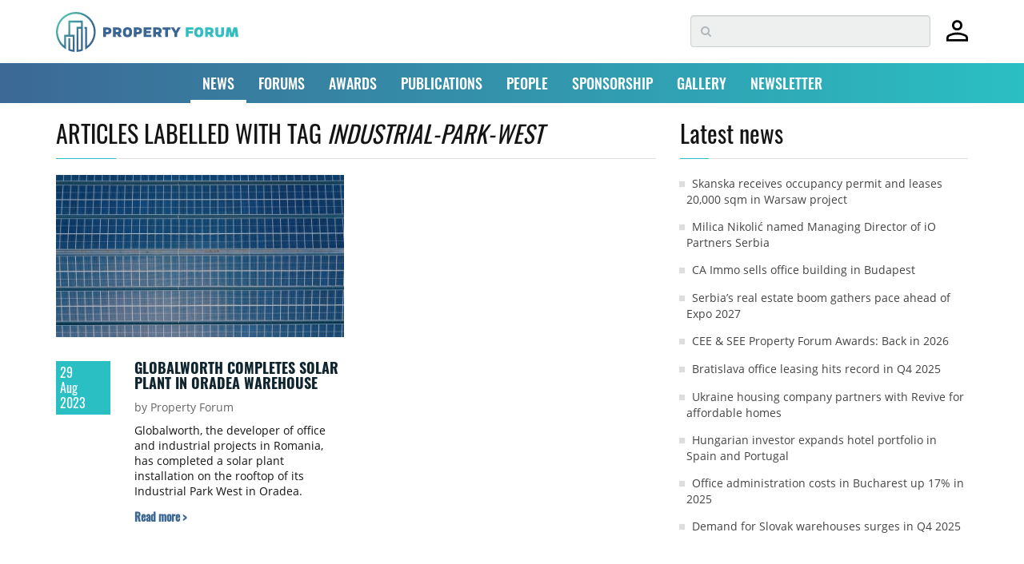

--- FILE ---
content_type: text/html; charset=UTF-8
request_url: https://www.property-forum.eu/news/tag/industrial-park-west
body_size: 60178
content:
<!doctype html>
<html class="no-js" lang="en">
    <head>
        <meta charset="utf-8">
        <meta http-equiv="x-ua-compatible" content="ie=edge">
        <meta name="viewport" content="width=device-width, initial-scale=1">
        <meta name="google-site-verification" content="google1dc59ea318289106"/>
        <meta name="google-site-verification" content="nj2EWzctZX9XOUjIUNjWVKd1DyfNAXZ3RkUIjQU1L04" />
        <meta name="google-site-verification" content="peV7eqBrw2QTzZren87K-6BPMIIBTPBFFecvEh21MVA" />
        <meta name="facebook-domain-verification" content="0nmwlle3ch6kmca6gaojjwl4j5ngpu" />
        <meta name="_token" content="KfftXmGH94jtwCSaxVzQ92YSsr0uW7YD8kTft7hE">
        <meta name="theme-color" content="#ffffff">
        
        
        
        
        
                    <link rel="preload" href="/assets/fonts/OpenSans-Regular.woff2" as="font" type="font/woff2" crossorigin>
                    <link rel="preload" href="/assets/fonts/Oswald-Bold.woff2" as="font" type="font/woff2" crossorigin>
                    <link rel="preload" href="/assets/fonts/Oswald-Regular.woff2" as="font" type="font/woff2" crossorigin>
                    <link rel="preload" href="/assets/fonts/Oswald-SemiBold.woff2" as="font" type="font/woff2" crossorigin>
                
        <link rel="preload" href="https://fonts.googleapis.com/css?family=Raleway:300,400,600&display=swap" as="style">
        <link rel="preload" href="https://fonts.googleapis.com/css?family=Open+Sans:400,600,700&family=Oswald:400,500,700&display=swap" as="style">
        <link rel="preload" href="/assets/css/all.css?id=c1245e9c10085d3d32bfd4e25643f926" as="style">
        
        <link rel="preload" href="/assets/js/app.js?id=5495d2da0b5c88eb03a5b731628b1736" as="script">


                    <title>Articles labelled with tag INDUSTRIAL-PARK-WEST | NEWS | Property Forum</title>
<meta name="description" content="Property news from CEE, real estate focused conferences in major European cities with high-level networking opportunities and unique professional content.">
<link rel="canonical" href="https://www.property-forum.eu/news/tag/industrial-park-west">
<meta name="robots" content="all">
<meta property="og:title" content="Articles labelled with tag INDUSTRIAL-PARK-WEST | NEWS">
<meta property="og:type" content="article">
<meta property="og:description" content="Property news from CEE, real estate focused conferences in major European cities with high-level networking opportunities and unique professional content.">
<meta property="og:url" content="https://www.property-forum.eu/news/tag/industrial-park-west">
<meta property="og:content" content="en_GB">
<meta property="og:site_name" content="Property Forum">
<meta property="og:image" content="https://cdn.property-forum.eu//image/articles/16513/md/solar_panels_261_835-695.webp">

<meta name="twitter:title" content="Articles labelled with tag INDUSTRIAL-PARK-WEST | NEWS">
<meta name="twitter:image" content="https://cdn.property-forum.eu//image/articles/16513/md/solar_panels_261_835-695.webp">
<script type="application/ld+json">{"@context":"https://schema.org","@type":"WebPage","name":"Articles labelled with tag INDUSTRIAL-PARK-WEST | NEWS","description":"Property news from CEE, real estate focused conferences in major European cities with high-level networking opportunities and unique professional content.","url":"https://www.property-forum.eu/news/tag/industrial-park-west","image":["https://www.property-forum.eu/vendor/ipn/logos/property_forum_logo-365x93.png","https://www.property-forum.eu/vendor/ipn/favicons/android-icon-192x192.png","https://cdn.property-forum.eu//image/articles/16513/md/solar_panels_261_835-695.webp"]}</script>
        
        
        <link rel="shortcut icon" href="https://www.property-forum.eu/vendor/ipn/favicons/favicon.ico" />
<link rel="apple-touch-icon" sizes="57x57" href="https://www.property-forum.eu/vendor/ipn/favicons/apple-icon-57x57.png">
<link rel="apple-touch-icon" sizes="60x60" href="https://www.property-forum.eu/vendor/ipn/favicons/apple-icon-60x60.png">
<link rel="apple-touch-icon" sizes="72x72" href="https://www.property-forum.eu/vendor/ipn/favicons/apple-icon-72x72.png">
<link rel="apple-touch-icon" sizes="76x76" href="https://www.property-forum.eu/vendor/ipn/favicons/apple-icon-76x76.png">
<link rel="apple-touch-icon" sizes="114x114" href="https://www.property-forum.eu/vendor/ipn/favicons/apple-icon-114x114.png">
<link rel="apple-touch-icon" sizes="120x120" href="https://www.property-forum.eu/vendor/ipn/favicons/apple-icon-120x120.png">
<link rel="apple-touch-icon" sizes="144x144" href="https://www.property-forum.eu/vendor/ipn/favicons/apple-icon-144x144.png">
<link rel="apple-touch-icon" sizes="152x152" href="https://www.property-forum.eu/vendor/ipn/favicons/apple-icon-152x152.png">
<link rel="apple-touch-icon" sizes="180x180" href="https://www.property-forum.eu/vendor/ipn/favicons/apple-icon-180x180.png">
<link rel="icon" type="image/png" sizes="16x16" href="https://www.property-forum.eu/vendor/ipn/favicons/favicon-16x16.png">
<link rel="icon" type="image/png" sizes="32x32" href="https://www.property-forum.eu/vendor/ipn/favicons/favicon-32x32.png">
<link rel="icon" type="image/png" sizes="96x96" href="https://www.property-forum.eu/vendor/ipn/favicons/favicon-96x96.png">
<link rel="icon" type="image/png" sizes="192x192"  href="https://www.property-forum.eu/vendor/ipn/favicons/android-icon-192x192.png">
<link rel="manifest" crossorigin="use-credentials" href="https://www.property-forum.eu/vendor/ipn/favicons/manifest.json">
<link rel="mask-icon" href="https://www.property-forum.eu/vendor/ipn/favicons/safari-mask-icon.svg" color="#5bbad5">
<meta name="msapplication-TileColor" content="#ffffff">
<meta name="msapplication-TileImage" content="https://www.property-forum.eu/favicon/ms-icon-144x144.png">

        
        <link rel="stylesheet" href="/assets/css/all.css?id=c1245e9c10085d3d32bfd4e25643f926" as="style" fetchpriority="high">

                <style>
            .header-top {
                margin-top: 19px !important;
            }
            .header-top2 {
                margin-top: 65px !important;
            }
            .navbar-fixed-top {
                position: fixed;
                top: 0;
                left: 0;
            }
        </style>

        
        
        <script src="/assets/js/app.js?id=5495d2da0b5c88eb03a5b731628b1736" fetchpriority="high"></script>

        
        
        
        <script src="https://www.property-forum.eu/vendor/lazysizes/lazysizes.min.js" async=""></script>
        <script src="https://www.property-forum.eu/vendor/lazysizes/plugins/respimg/ls.respimg.min.js" async=""></script>

        
        
        
        <!-- EU PupUp (Consent to Cookies & Data processing) -->
        <!-- DISABLED: 2025-01-27 @Akos
        <script type="text/javascript" data-cmp-ab="1" src="https://cdn.consentmanager.net/delivery/autoblocking/0601ef7a91853.js" data-cmp-host="b.delivery.consentmanager.net" data-cmp-cdn="cdn.consentmanager.net" data-cmp-codesrc="0"></script>
        -->

        <!-- Google Tag Manager -->
        <script>(function(w,d,s,l,i){w[l]=w[l]||[];w[l].push({'gtm.start':
        new Date().getTime(),event:'gtm.js'});var f=d.getElementsByTagName(s)[0],
        j=d.createElement(s),dl=l!='dataLayer'?'&l='+l:'';j.async=true;j.src=
        'https://www.googletagmanager.com/gtm.js?id='+i+dl;f.parentNode.insertBefore(j,f);
        })(window,document,'script','dataLayer','GTM-WS9LH3D');</script>
        <!-- End Google Tag Manager -->

        <script type="text/javascript" src="//indexhu.adocean.pl/files/js/ado.js"></script>
        <script type="text/javascript">
        	/* (c)AdOcean 2003-2017 */
            if(typeof ado!=="object"){ado={};ado.config=ado.preview=ado.placement=ado.master=ado.slave=function(){};}
            ado.config({mode: "old", xml: false, consent: true, characterEncoding: true, attachReferrer: true, fpc: "auto" , defaultServer:"indexhu.adocean.pl" ,cookieDomain:"SLD"});
            ado.preview({enabled: true, emiter: "indexhu.adocean.pl", id: "tPb6h8.YQveugZgS_9V716lsgorAfh5dBRodZih71QX.V7"});
        </script>
                					<script type="text/javascript">
					/* (c)AdOcean 2003-2017, MASTER: portfolio_hu.Propertyforum.eu.aloldalak */
									ado.master({id: 'YwQ1qMnc3WDWAHCdAarQpOVt4kRdCN4NqWFtGpYSMrr.Z7', server: 'indexhu.adocean.pl' });
								</script>
			        
                <!-- Hotjar Tracking Code for https://www.property-forum.eu/news -->
        <script>
            (function(h,o,t,j,a,r){
                h.hj=h.hj||function(){(h.hj.q=h.hj.q||[]).push(arguments)};
                h._hjSettings={hjid:2833980,hjsv:6};
                a=o.getElementsByTagName('head')[0];
                r=o.createElement('script');r.async=1;
                r.src=t+h._hjSettings.hjid+j+h._hjSettings.hjsv;
                a.appendChild(r);
            })(window,document,'https://static.hotjar.com/c/hotjar-','.js?sv=');
        </script>
        
        <!-- Google Tags -->
        <script async src="https://www.googletagmanager.com/gtag/js?id=G-V2DS8RFXDW"></script>
        <script>
        window.dataLayer = window.dataLayer || [];
        function gtag(){dataLayer.push(arguments);}
        gtag('js', new Date());

        gtag('config', 'G-V2DS8RFXDW');
        </script>

        
                    <!-- convertflow.co -->
            <script async src="https://js.convertflow.co/production/websites/48244.js"></script>
        

        
        <script type="text/javascript"> _linkedin_partner_id = "2059172"; window._linkedin_data_partner_ids = window._linkedin_data_partner_ids || []; window._linkedin_data_partner_ids.push(_linkedin_partner_id); </script><script type="text/javascript"> (function(l) { if (!l){window.lintrk = function(a,b){window.lintrk.q.push([a,b])}; window.lintrk.q=[]} var s = document.getElementsByTagName("script")[0]; var b = document.createElement("script"); b.type = "text/javascript";b.async = true; b.src = "https://snap.licdn.com/li.lms-analytics/insight.min.js"; s.parentNode.insertBefore(b, s);})(window.lintrk); </script> <noscript> <img height="1" width="1" style="display:none;" alt="" src="https://px.ads.linkedin.com/collect/?pid=2059172&fmt=gif" /> </noscript>


        
            </head>
    <body>

        <!-- Google Tag Manager (noscript) -->
        <noscript><iframe src="https://www.googletagmanager.com/ns.html?id=GTM-WS9LH3D" height="0" width="0" style="display:none;visibility:hidden"></iframe></noscript>
        <!-- End Google Tag Manager (noscript) -->

        <div class="navbar-fixed-top">
            <div style="padding: 10px 0; width:100%; z-index:9997; background-color:#FFF" class="navbar-desktop hidden-xs hidden-sm">
                <section class="container navbar-desktop-menu hidden-xs hidden-sm">
		<div style="display:flex; justify-content:space-between; align-items:center">
			<div class="">
				<a href="/">
					<svg id="ipn-logo-svg-228x49.5"
    class="ipn-logo-svg ipn-logo-svg-228x49.5 " data-name="Property Forum Logo" xmlns="http://www.w3.org/2000/svg" xmlns:xlink="http://www.w3.org/1999/xlink"
    width="228" height="49.5" viewBox="0 0 283.46 61.57"  style="margin: 5px 0 2px 0;" >
    <defs>
        <linearGradient id="ipn-logo-linear-gradient-439" x1="9.02" y1="9.03" x2="52.54" y2="52.55" gradientUnits="userSpaceOnUse">
            <stop offset="0" stop-color="#51bfab" />
            <stop offset="0.7" stop-color="#366692" />
        </linearGradient>
    </defs>
    <title>Property Forum</title>
    <g>
        <g>
            <path d="M80,23.79c4.07,0,6.17,1.81,6.17,5.31S84,34.33,80,34.33H77.66v4.22H73.37V23.79Zm-.7,7.05c1.72,0,2.44-.52,2.44-1.81s-.72-1.76-2.44-1.76H77.66v3.57Z" transform="translate(0 0)" fill="#3b6693" />
            <path d="M92.94,34.33v4.22H88.65V23.79h6.94c4.07,0,6.17,1.81,6.17,5.31a4.59,4.59,0,0,1-2.51,4.52l2.94,4.93h-5L94.8,34.33Zm2-3.49c1.72,0,2.44-.52,2.44-1.81s-.72-1.76-2.44-1.76h-2v3.57Z" transform="translate(0 0)" fill="#3b6693" />
            <path d="M118.13,31.09c0,3.66-1.13,7.76-7.12,7.76s-7-3.91-7-7.6,1.16-7.75,7.17-7.75S118.13,27.36,118.13,31.09Zm-7,4.14c1.87,0,2.6-1.29,2.6-4.25s-.73-3.87-2.6-3.87-2.6,1.27-2.6,4.19S109.24,35.23,111.1,35.23Z" transform="translate(0 0)" fill="#3b6693" />
            <path d="M127.53,23.79c4.07,0,6.17,1.81,6.17,5.31s-2.1,5.23-6.17,5.23h-2.31v4.22h-4.29V23.79Zm-.7,7.05c1.72,0,2.44-.52,2.44-1.81s-.72-1.76-2.44-1.76h-1.61v3.57Z" transform="translate(0 0)" fill="#3b6693" />
            <path d="M140.51,29.19H147v3.48h-6.51v2.4h7.75v3.48h-12V23.79h12v3.48h-7.75Z" transform="translate(0 0)" fill="#3b6693" />
            <path d="M155.49,34.33v4.22H151.2V23.79h6.94c4.07,0,6.17,1.81,6.17,5.31a4.59,4.59,0,0,1-2.51,4.52l2.94,4.93h-5l-2.35-4.22Zm1.95-3.49c1.72,0,2.44-.52,2.44-1.81s-.72-1.76-2.44-1.76h-1.95v3.57Z" transform="translate(0 0)" fill="#3b6693" />
            <path d="M174,27.27V38.55h-4.29V27.27h-4V23.79H178v3.48Z" transform="translate(0 0)" fill="#3b6693" />
            <path d="M188.43,38.55h-4.3V32.92l-5.63-9.13h4.8l3,5.4,3-5.4H194l-5.61,9.13Z" transform="translate(0 0)" fill="#3b6693" />
            <path d="M206,29.53h6.52V33H206v5.54H201.7V23.79h11.71v3.48H206Z" transform="translate(0 0)" fill="#32bec1" />
            <path d="M229,31.09c0,3.66-1.13,7.76-7.12,7.76s-6.95-3.91-6.95-7.6,1.16-7.75,7.17-7.75S229,27.36,229,31.09Zm-7,4.14c1.87,0,2.6-1.29,2.6-4.25s-.73-3.87-2.6-3.87-2.6,1.27-2.6,4.19S220.12,35.23,222,35.23Z" transform="translate(0 0)" fill="#32bec1" />
            <path d="M236.1,34.33v4.22h-4.29V23.79h6.94c4.07,0,6.17,1.81,6.17,5.31a4.59,4.59,0,0,1-2.51,4.52l2.94,4.93h-5L238,34.33Zm2-3.49c1.72,0,2.44-.52,2.44-1.81s-.72-1.76-2.44-1.76h-2v3.57Z" transform="translate(0 0)" fill="#32bec1" />
            <path d="M252.13,33.13c0,1.38.72,2.1,2.35,2.1s2.38-.72,2.38-2.1V23.79h4.29v9.74c0,3.49-2.33,5.32-6.67,5.32s-6.64-1.83-6.64-5.32V23.79h4.29Z" transform="translate(0 0)" fill="#32bec1" />
            <path d="M278.13,29.85,276,38.55h-4.9L269,29.85l-.92,8.7h-4.41l1.92-14.76h5.56l2.44,9,2.42-9h5.56l1.92,14.76h-4.4Z" transform="translate(0 0)" fill="#32bec1" />
        </g>
        <path
            d="M30.78,0A30.78,30.78,0,0,0,13.34,56.14l2.25,1.55V38.08H25.9V58.26a29.23,29.23,0,0,1-3.77-.93V40.41H19.27V59.35l.94.34a30.23,30.23,0,0,0,7,1.65l1.6.19V35.21H22.13v-19H38.8v6.72H32V61.57l1.56-.14a31,31,0,0,0,7.14-1.51l1-.33V13.35H19.27V35.21H12.72V52.06a27.91,27.91,0,1,1,35.4.59V22.94H44v2.87h1.25V58.07l2.21-1.43A30.77,30.77,0,0,0,30.78,0Zm8,57.5-.26.08c-.43.13-.86.24-1.3.34-.17,0-.34.09-.52.12-.6.14-1.21.25-1.83.34h0V25.81H38.8Z"
            transform="translate(0 0)" fill="url(#ipn-logo-linear-gradient-439)" />
    </g>
</svg>
				</a>
			</div>
			<div style="display:flex; justify-content:flex-start;align-items:center">
				<div class="search-container">
					<form method="POST" action="https://www.property-forum.eu/news/search" accept-charset="UTF-8"><input name="_token" type="hidden" value="KfftXmGH94jtwCSaxVzQ92YSsr0uW7YD8kTft7hE">
					<div class="search-wrapper"><input type="text" name="s" class="form-control search-form" placeholder="&#xf002;"></div>
					</form>
				</div>
				<div style="margin-left:20px">
										<a href="https://www.property-forum.eu/account/home" title="Signed out"><svg id="Layer_1" xmlns="http://www.w3.org/2000/svg" width="27" height="29" viewBox="0 0 100 98.61"><path id="Path_6" d="m49.92,47.76c-6.39.25-12.61-2.14-17.18-6.61-4.48-4.57-6.87-10.79-6.61-17.18-.24-6.41,2.14-12.65,6.61-17.25C37.29,2.19,43.52-.23,49.92.02c6.43-.24,12.67,2.18,17.25,6.68,4.51,4.59,6.93,10.83,6.68,17.25.25,6.41-2.17,12.63-6.68,17.18-4.61,4.47-10.84,6.85-17.25,6.61M0,98.61v-15.24c-.1-3.7.96-7.33,3.03-10.4,1.96-2.87,4.68-5.13,7.85-6.56,6.41-2.92,13.07-5.27,19.91-7,6.26-1.55,12.68-2.33,19.13-2.33,6.43,0,12.83.81,19.05,2.41,6.78,1.78,13.41,4.08,19.83,6.9,3.24,1.39,6.04,3.65,8.08,6.53,2.12,3.05,3.21,6.7,3.11,10.42v15.26H0Zm10.11-10.26h79.61v-4.82c-.01-1.7-.56-3.36-1.55-4.74-.91-1.38-2.14-2.53-3.58-3.34-5.69-2.81-11.7-4.95-17.88-6.37-5.52-1.15-11.15-1.73-16.8-1.71-5.69-.01-11.38.56-16.95,1.71-6.16,1.37-12.12,3.51-17.75,6.37-1.5.77-2.76,1.92-3.65,3.34-.95,1.4-1.47,3.05-1.48,4.74l.03,4.82Zm39.81-50.7c7.35.2,13.47-5.59,13.68-12.93,0-.25,0-.5,0-.75.21-7.35-5.58-13.47-12.92-13.68-.25,0-.51,0-.76,0-7.35-.2-13.47,5.59-13.68,12.93,0,.25,0,.5,0,.75-.21,7.35,5.58,13.47,12.92,13.68.25,0,.51,0,.76,0"/></svg></a>
									</div>
			</div>
		</div>
	</section>

            </div>

            <div  style="padding:0; width:100%">
                <nav class="navbar navbar-default gradient-bg">
	  <div class="container">
	    <!-- Brand and toggle get grouped for better mobile display -->
	    <div class="navbar-header visible-xs visible-sm hidden-md border-shade">
	    	<div style="display:flex;justify-content:space-between;align-items:center">
		    	<div>
		    							<a style="margin-left:15px" href="https://www.property-forum.eu/account/home" title="Signed out"><svg id="Layer_1" xmlns="http://www.w3.org/2000/svg" width="27" height="29" viewBox="0 0 100 98.61"><path id="Path_6" d="m49.92,47.76c-6.39.25-12.61-2.14-17.18-6.61-4.48-4.57-6.87-10.79-6.61-17.18-.24-6.41,2.14-12.65,6.61-17.25C37.29,2.19,43.52-.23,49.92.02c6.43-.24,12.67,2.18,17.25,6.68,4.51,4.59,6.93,10.83,6.68,17.25.25,6.41-2.17,12.63-6.68,17.18-4.61,4.47-10.84,6.85-17.25,6.61M0,98.61v-15.24c-.1-3.7.96-7.33,3.03-10.4,1.96-2.87,4.68-5.13,7.85-6.56,6.41-2.92,13.07-5.27,19.91-7,6.26-1.55,12.68-2.33,19.13-2.33,6.43,0,12.83.81,19.05,2.41,6.78,1.78,13.41,4.08,19.83,6.9,3.24,1.39,6.04,3.65,8.08,6.53,2.12,3.05,3.21,6.7,3.11,10.42v15.26H0Zm10.11-10.26h79.61v-4.82c-.01-1.7-.56-3.36-1.55-4.74-.91-1.38-2.14-2.53-3.58-3.34-5.69-2.81-11.7-4.95-17.88-6.37-5.52-1.15-11.15-1.73-16.8-1.71-5.69-.01-11.38.56-16.95,1.71-6.16,1.37-12.12,3.51-17.75,6.37-1.5.77-2.76,1.92-3.65,3.34-.95,1.4-1.47,3.05-1.48,4.74l.03,4.82Zm39.81-50.7c7.35.2,13.47-5.59,13.68-12.93,0-.25,0-.5,0-.75.21-7.35-5.58-13.47-12.92-13.68-.25,0-.51,0-.76,0-7.35-.2-13.47,5.59-13.68,12.93,0,.25,0,.5,0,.75-.21,7.35,5.58,13.47,12.92,13.68.25,0,.51,0,.76,0"/></svg></a>
							    	</div>
		      	<div>
					<a href="/">
						<svg id="ipn-logo-svg-180x39.1"
    class="ipn-logo-svg ipn-logo-svg-180x39.1 " data-name="Property Forum Logo" xmlns="http://www.w3.org/2000/svg" xmlns:xlink="http://www.w3.org/1999/xlink"
    width="180" height="39.1" viewBox="0 0 283.46 61.57"  style="margin-top: 3px;" >
    <defs>
        <linearGradient id="ipn-logo-linear-gradient-301" x1="9.02" y1="9.03" x2="52.54" y2="52.55" gradientUnits="userSpaceOnUse">
            <stop offset="0" stop-color="#51bfab" />
            <stop offset="0.7" stop-color="#366692" />
        </linearGradient>
    </defs>
    <title>Property Forum</title>
    <g>
        <g>
            <path d="M80,23.79c4.07,0,6.17,1.81,6.17,5.31S84,34.33,80,34.33H77.66v4.22H73.37V23.79Zm-.7,7.05c1.72,0,2.44-.52,2.44-1.81s-.72-1.76-2.44-1.76H77.66v3.57Z" transform="translate(0 0)" fill="#3b6693" />
            <path d="M92.94,34.33v4.22H88.65V23.79h6.94c4.07,0,6.17,1.81,6.17,5.31a4.59,4.59,0,0,1-2.51,4.52l2.94,4.93h-5L94.8,34.33Zm2-3.49c1.72,0,2.44-.52,2.44-1.81s-.72-1.76-2.44-1.76h-2v3.57Z" transform="translate(0 0)" fill="#3b6693" />
            <path d="M118.13,31.09c0,3.66-1.13,7.76-7.12,7.76s-7-3.91-7-7.6,1.16-7.75,7.17-7.75S118.13,27.36,118.13,31.09Zm-7,4.14c1.87,0,2.6-1.29,2.6-4.25s-.73-3.87-2.6-3.87-2.6,1.27-2.6,4.19S109.24,35.23,111.1,35.23Z" transform="translate(0 0)" fill="#3b6693" />
            <path d="M127.53,23.79c4.07,0,6.17,1.81,6.17,5.31s-2.1,5.23-6.17,5.23h-2.31v4.22h-4.29V23.79Zm-.7,7.05c1.72,0,2.44-.52,2.44-1.81s-.72-1.76-2.44-1.76h-1.61v3.57Z" transform="translate(0 0)" fill="#3b6693" />
            <path d="M140.51,29.19H147v3.48h-6.51v2.4h7.75v3.48h-12V23.79h12v3.48h-7.75Z" transform="translate(0 0)" fill="#3b6693" />
            <path d="M155.49,34.33v4.22H151.2V23.79h6.94c4.07,0,6.17,1.81,6.17,5.31a4.59,4.59,0,0,1-2.51,4.52l2.94,4.93h-5l-2.35-4.22Zm1.95-3.49c1.72,0,2.44-.52,2.44-1.81s-.72-1.76-2.44-1.76h-1.95v3.57Z" transform="translate(0 0)" fill="#3b6693" />
            <path d="M174,27.27V38.55h-4.29V27.27h-4V23.79H178v3.48Z" transform="translate(0 0)" fill="#3b6693" />
            <path d="M188.43,38.55h-4.3V32.92l-5.63-9.13h4.8l3,5.4,3-5.4H194l-5.61,9.13Z" transform="translate(0 0)" fill="#3b6693" />
            <path d="M206,29.53h6.52V33H206v5.54H201.7V23.79h11.71v3.48H206Z" transform="translate(0 0)" fill="#32bec1" />
            <path d="M229,31.09c0,3.66-1.13,7.76-7.12,7.76s-6.95-3.91-6.95-7.6,1.16-7.75,7.17-7.75S229,27.36,229,31.09Zm-7,4.14c1.87,0,2.6-1.29,2.6-4.25s-.73-3.87-2.6-3.87-2.6,1.27-2.6,4.19S220.12,35.23,222,35.23Z" transform="translate(0 0)" fill="#32bec1" />
            <path d="M236.1,34.33v4.22h-4.29V23.79h6.94c4.07,0,6.17,1.81,6.17,5.31a4.59,4.59,0,0,1-2.51,4.52l2.94,4.93h-5L238,34.33Zm2-3.49c1.72,0,2.44-.52,2.44-1.81s-.72-1.76-2.44-1.76h-2v3.57Z" transform="translate(0 0)" fill="#32bec1" />
            <path d="M252.13,33.13c0,1.38.72,2.1,2.35,2.1s2.38-.72,2.38-2.1V23.79h4.29v9.74c0,3.49-2.33,5.32-6.67,5.32s-6.64-1.83-6.64-5.32V23.79h4.29Z" transform="translate(0 0)" fill="#32bec1" />
            <path d="M278.13,29.85,276,38.55h-4.9L269,29.85l-.92,8.7h-4.41l1.92-14.76h5.56l2.44,9,2.42-9h5.56l1.92,14.76h-4.4Z" transform="translate(0 0)" fill="#32bec1" />
        </g>
        <path
            d="M30.78,0A30.78,30.78,0,0,0,13.34,56.14l2.25,1.55V38.08H25.9V58.26a29.23,29.23,0,0,1-3.77-.93V40.41H19.27V59.35l.94.34a30.23,30.23,0,0,0,7,1.65l1.6.19V35.21H22.13v-19H38.8v6.72H32V61.57l1.56-.14a31,31,0,0,0,7.14-1.51l1-.33V13.35H19.27V35.21H12.72V52.06a27.91,27.91,0,1,1,35.4.59V22.94H44v2.87h1.25V58.07l2.21-1.43A30.77,30.77,0,0,0,30.78,0Zm8,57.5-.26.08c-.43.13-.86.24-1.3.34-.17,0-.34.09-.52.12-.6.14-1.21.25-1.83.34h0V25.81H38.8Z"
            transform="translate(0 0)" fill="url(#ipn-logo-linear-gradient-301)" />
    </g>
</svg>
					</a>
		      	</div>
		      	<div style="display:flex; align-items:center">
		      		<p class="navbar-btn">
		      			<a href="#" class=""><i class="fa fa-search fa-2x showmobilesearch property-black"></i></a>
		      		</p>
			      	<div style="margin-right:10px;">

			      	</div>
			      	<button type="button" class="navbar-toggle collapsed" data-toggle="collapse" data-target="#bs-example-navbar-collapse-1" aria-expanded="false">
				        <span class="sr-only">Toggle navigation</span>
				        <i class="fa fa-bars fa-2x"></i>
			      	</button>
		      	</div>
	      	</div>
	      
	    </div>

	    <!-- Collect the nav links, forms, and other content for toggling -->
	    <div class="collapse navbar-collapse" id="bs-example-navbar-collapse-1">
	      <ul class="nav navbar-nav mmenu">
	        <li class="dropdown  active ">
	          <a href="/news" id="dd-news" class="dropdown-toggle" data-toggle="dropdown" role="button" aria-haspopup="true" aria-expanded="false">NEWS <span class="caret"></span></a>
	          <ul class="dropdown-menu">
	          		          		<li><a href="/news/career">Career</a></li>
	          		          		<li><a href="/news/hotel">Hotel</a></li>
	          		          		<li><a href="/news/industrial">Industrial</a></li>
	          		          		<li><a href="/news/interview">Interview</a></li>
	          		          		<li><a href="/news/investment">Investment</a></li>
	          		          		<li><a href="/news/office">Office</a></li>
	          		          		<li><a href="/news/report">Report</a></li>
	          		          		<li><a href="/news/residential">Residential</a></li>
	          		          		<li><a href="/news/retail">Retail</a></li>
	          		          </ul>
	        </li>
	        <li class="dropdown ">
	          <a href="/forums" id="dd-forums" class="dropdown-toggle" data-toggle="dropdown" role="button" aria-haspopup="true" aria-expanded="false">FORUMS <span class="caret"></span></a>
	          <ul class="dropdown-menu">
				<li><a href="/forums/event-calendar">Event calendar</a></li>
	          	  					<li><a href="/forums/belgrade">Belgrade</a></li>
  				  					<li><a href="/forums/bratislava">Bratislava</a></li>
  				  					<li><a href="/forums/bucharest">Bucharest</a></li>
  				  					<li><a href="/forums/budapest">Budapest</a></li>
  				  					<li><a href="/forums/london">London</a></li>
  				  					<li><a href="/forums/prague">Prague</a></li>
  				  					<li><a href="/forums/sofia">Sofia</a></li>
  				  					<li><a href="/forums/vienna">Vienna</a></li>
  				  					<li><a href="/forums/warsaw">Warsaw</a></li>
  				  					<li><a href="/forums/zagreb">Zagreb</a></li>
  				  					<li><a href="/forums/online">Online</a></li>
  								  <li><a href="/forums/all">ALL</a></li>
	          </ul>
	        </li>
			<li ><a href="/awards">AWARDS</a></li>
			<li ><a href="/publications">PUBLICATIONS</a></li>
			<li ><a href="/people">PEOPLE</a></li>
            <li ><a href="/sponsorship">SPONSORSHIP</a></li>
            <li ><a href="/gallery">GALLERY</a></li>
            <li><a href="#newsletter">NEWSLETTER</a></li>
	      </ul>
	    </div><!-- /.navbar-collapse -->
	  </div><!-- /.container-fluid -->
	</nav>
	<div class="mobile-search hidden">
    <form method="POST" action="https://www.property-forum.eu/news/search" accept-charset="UTF-8"><input name="_token" type="hidden" value="KfftXmGH94jtwCSaxVzQ92YSsr0uW7YD8kTft7hE">
    <div class="mobile-search-wrapper">
        <input type="text" name="ms" class="" placeholder="Search...">
    </div>
    </form>
</div>
            </div>
        </div>

        <div class="toppusher">
    <div id="header-cont"></div>
                            <div class="container">
                                                <div id="adoceanindexhunorrpxkrpx"></div>
                    <script type="text/javascript">
                    /* (c)AdOcean 2003-2017, portfolio_hu.Propertyforum.eu.aloldalak.super_leaderboard */
                    ado.slave('adoceanindexhunorrpxkrpx', {myMaster: 'YwQ1qMnc3WDWAHCdAarQpOVt4kRdCN4NqWFtGpYSMrr.Z7' });
                    </script>
                                        </div>
            </div>
</div>
        <!-- CMP -->
<script>
window.__cmpConfig = {
    customUI: {
        language: 'en',
        websiteName: 'property-forum.eu',
        stylesLocation: 'https://www.property-forum.eu/assets/css/cmp.css',
        title: '',
        footerMode: true,
        logoLocation: '',
        titleLink: 'https://property-forum.eu/data_protection_and_privacy_policy',
        strings:
            {
            "MAIN": {

                },
            "WELCOME": {
                "HEADER": "Dear Reader!",
                "INTRODUCTION" : "We use cookies to personalise content and ads, to provide social media features and to analyse our traffic. We also share information about your use of our site with our social media, advertising and analytics partners who may combine it with other information that you’ve provided to them or that they’ve collected from your use of their services.",
                "MAIN_PART": " ",
                "LEGITIMATE_USE_INFORMATION": " ",
                "PURPOSES_LIST_TITLE":" ",
                "GLOBAL_CONSENT_INFO":" ",
                "SERVICE_SPECIFIC_CONSENT_INFO":" ",
                "USED_PURPOSES_AND_SPECIAL_FEATURES":" ",
                "VENDOR_LIST_WITH_LEG_INTEREST": " ",
                "VENDORS_ALLOW_FOR_A_LEGIT_INTEREST ": "Allow for a legitimate interest",
                },
            "SETTINGS": {
                "BUTTONS":
                    {
                    "REJECT": "",
                    "ACCEPT": "",
                    },
                "DESCRIPTION": "Gemius Consent Management Platform is compliant with IAB Europe's Transparency & Consent Framework v2.0. Gemius CMP is a solution for consent management in compliance with the EU's General Data Protection Regulation and ePrivacy Directive. Its appearance, content and the list of vendors can all be easily customized to your needs.",
                "VENDOR_TOOLTIP": "Privacy policy",
                "TAB": {
                    "PURPOSES": "",
                    "VENDORS": "",
                    "FEATURES": ""
                    },

                }
                }
        },
    logging: 'info',
    gdprApplies: true,
    appliesGlobally: true,
    allowedVendors: [16,42,45,50,52,68,76,78,328,755],
    allowedPurposes: null,
    allowedSpecialFeatures: null,
    cookiePerSubDomain: false,
    minRetryTime: (60 * 60 * 24 * 365),
    forceUI: false,
    use1stPartyCookieAsFallback: true,
    useOnly1stPartyCookie: true
};
</script>
<script src="https://gemius.mgr.consensu.org/cmp/v2/stub.js"></script>
<script async src="https://gemius.mgr.consensu.org/cmp/v2/cmp.js"></script>
<!-- CMP -->

        
<section class="news">
	<div class="container">
		<div class="row">
			<div class="col-md-8 col-sm-8">
				<div class="row">
					<div class="col-md-12 text-left">
						<h1 class="section-title">ARTICLES LABELLED WITH TAG <i style="text-transform:uppercase;">industrial-park-west</i></h1>
						<div class="row h2line"></div>
					</div>
				</div>

	    		<div class="row">
        <div class="col-lg-6 col-md-6 col-xs-12" style="margin-bottom: 30px;">
        <a href="https://www.property-forum.eu/news/globalworth-completes-solar-plant-in-oradea-warehouse/16513" class="img-responsive-link">
            <div class="img-responsive-cont-16-9">
                <img class="img-responsive lazyload"
                    
                    src="https://cdn.property-forum.eu//image/articles/16513/sm/solar_panels_261_835-695-lqip.webp"
                    data-sizes="auto"
                    data-srcset="https://cdn.property-forum.eu//image/articles/16513/sm/solar_panels_261_835-695.webp 405w,
                    https://cdn.property-forum.eu//image/articles/16513/md/solar_panels_261_835-695.webp 825w,
                    https://cdn.property-forum.eu//image/articles/16513/lg/solar_panels_261_835-695.webp 1500w"
                    alt="News - Globalworth completes solar plant in Oradea warehouse"
                    fetchpriority="high" />
            </div>
        </a>
        <div class="row" style="margin-top: 30px;">
            <div class="col-lg-3 col-md-3 col-sm-2 col-xs-2">
                <div class="datecube">29<br>Aug<br>2023</div>
            </div>
            <div class="col-lg-9 col-md-9 col-sm-10 col-xs-10 text-left">
                <h3 class="news-title"><a href="https://www.property-forum.eu/news/globalworth-completes-solar-plant-in-oradea-warehouse/16513" target="_self">Globalworth completes solar plant in Oradea warehouse</a></h3>
                                <div class="news-author">by Property Forum</div>
                <div class="news-lead">Globalworth, the developer of office and industrial projects in Romania, has completed a solar plant installation on the rooftop of its Industrial Park West in Oradea.</div>
                <a class="more" href="https://www.property-forum.eu/news/globalworth-completes-solar-plant-in-oradea-warehouse/16513"><b>Read more ></b></a>
            </div>
        </div>
    </div>
            </div>
    				<div class="row">
					<div class="pagination-links">
        				
        			</div>
				</div>
			</div>
			<div class="col-lg-4 col-md-4 col-sm-12 text-right">
			    <div class="text-left">
        <h2 class="section-title">Latest news</h2>
        <div class="row h2line"></div>
    </div>

    <div class="latestbox latest-news text-left">
        <ul>
                            <li><a href="https://www.property-forum.eu/news/skanska-receives-occupancy-permit-and-leases-20000-sqm-in-warsaw-project/21084">Skanska receives occupancy permit and leases 20,000 sqm in Warsaw project</a></li>
                            <li><a href="https://www.property-forum.eu/news/milica-nikolic-named-managing-director-of-io-partners-serbia/21083">Milica Nikolić named Managing Director of iO Partners Serbia</a></li>
                            <li><a href="https://www.property-forum.eu/news/ca-immo-sells-office-building-in-budapest/21081">CA Immo sells office building in Budapest</a></li>
                            <li><a href="https://www.property-forum.eu/news/serbias-real-estate-boom-gathers-pace-ahead-of-expo-2027/21079">Serbia’s real estate boom gathers pace ahead of Expo 2027</a></li>
                            <li><a href="https://www.property-forum.eu/news/cee-see-property-forum-awards-back-in-2026/21080">CEE &amp; SEE Property Forum Awards: Back in 2026</a></li>
                            <li><a href="https://www.property-forum.eu/news/bratislava-office-leasing-hits-record-in-q4-2025/21078">Bratislava office leasing hits record in Q4 2025</a></li>
                            <li><a href="https://www.property-forum.eu/news/ukraine-housing-company-partners-with-revive-for-affordable-homes/21077">Ukraine housing company partners with Revive for affordable homes</a></li>
                            <li><a href="https://www.property-forum.eu/news/hungarian-investor-expands-hotel-portfolio-in-spain-and-portugal/21076">Hungarian investor expands hotel portfolio in Spain and Portugal</a></li>
                            <li><a href="https://www.property-forum.eu/news/office-administration-costs-in-bucharest-up-17-in-2025/21075">Office administration costs in Bucharest up 17% in 2025</a></li>
                            <li><a href="https://www.property-forum.eu/news/demand-for-slovak-warehouses-surges-in-q4-2025/21074">Demand for Slovak warehouses surges in Q4 2025</a></li>
                    </ul>
    </div>


    <div id="adoceanindexhutjmglqjjgb"></div>
    <script type="text/javascript">
        /* (c)AdOcean 2003-2018, portfolio_hu.Propertyforum.eu.aloldalak.medium_rectangle_1 */
        ado.slave('adoceanindexhutjmglqjjgb', {
            myMaster: 'YwQ1qMnc3WDWAHCdAarQpOVt4kRdCN4NqWFtGpYSMrr.Z7'
        });
    </script>


<p><br></p>

				<div class="row">
                <div class="col-md-12 text-left">
                                                                        <h1 class="section-title">New leases</h1>
                                                                <div class="row h2line"></div>
                </div>
            </div>
            <div class="latestbox text-left new-leases">
                <ul>
                                            <li>Mindspace, a global operator of flexible office spaces, has signed a long-term lease agreement with Karimpol Polska for nearly 4,500 sqm of space in the Warsaw-based Skyliner II. Mindspace was advised by Gide Loyrette Nouel law firm, while Argon Legal provided legal advice to Karimpol.</li>
                                            <li>Sygnity will take over new office space in Building B of the West Forum complex in Wrocław. The tenant, which has been present at the site for nearly 20 years, has opted to relocate within the development and sign a new long-term lease agreement. Sygnity was represented in the transaction by Patron Brokers, while BNM Real Estate serves as the exclusive agent for West Forum.</li>
                                            <li>The M1 Zabrze shopping centre, managed by EPP, has signed new leases covering 2,500 sqm. This includes CentrumRowerowe.pl, which will occupy 2,150 sqm for a new stationary showroom. The tenant group at M1 has also been joined by Alpine Pro, Świat Książki, and Wakacje.pl.</li>
                                    </ul>
            </div>
                                <div class="row">
                <div class="col-md-12 text-left">
                                            <h2 class="section-title">New appointments</h2>
                                        <div class="row h2line"></div>
                </div>
            </div>
            <div class="latestbox text-left new-appointments">
                <ul>
                                            <li>iO Partners has announced the appointment of Róbert Cesnek as Head of Capital Markets in Slovakia, effective from January 2026. In his new role, he will focus on further strengthening market presence, advising clients on complex investment decisions and delivering high-impact transactions across asset classes.</li>
                                            <li>Mateusz Sobczak has joined Scallier’s operations in Poland as Project Manager within the Development Department. Sobczak is an experienced engineer with 15 years of professional practice in project management within the commercial real estate sector. Throughout his career to date, he has collaborated with leading logistics developers, including the MLP Group and 7R.</li>
                                            <li>CBRE Southeast Europe has strengthened its Zagreb operations with two strategic appointments in the Office Leasing department. Edmund Krznarić has taken over the role of Head of Office Leasing for the Croatian market. Additionally, Jan Pečnik has joined the team as Senior Consultant.</li>
                                    </ul>
            </div>
            
			    			</div>
		</div>
	</div>

</section>

        
        <section class="foot">
	<div class="container text-left">
		<div class="row">
			<div class="col-lg-4 col-md-4 col-sm-6 col-xs-12">
				<h3 id="about_us" class="frst">ABOUT US</h3>
				<div class="descr">
					Property Forum is a leading event hub in the CEE real estate industry with over 10 years of experience. We organise conferences, business breakfasts and workshops focused on real estate, in London, Vienna, Warsaw, Budapest, Bucharest, Bratislava, Prague, Zagreb and Sofia, amongst other locations.
				</div>

				<div style="margin-top:9px">Please send press releases to<br><a href="mailto:%6e%65%77%73%64%65%73%6b%40%70%72%6f%70%65%72%74%79%2d%66%6f%72%75%6d%2e%65%75" class="obfuscate-mail-address">newsdesk AT property-forum DOT eu</a></div>
				<a class="morelink" href="/about">MORE &#62;</a>

				<div id="#application_dimopplusz-112a-24" style="padding-top: 3em; max-width: 94%;">
					<a href="https://www.property-forum.eu/DIMOPPlusz-1.1.2/A-24" class="img-responsive-cont-spec" title="Go to Digitális kapcsolatépítési funkciók fejlesztése és integrálása a Property Forum Events alkalmazáshoz">
						<img class="img-responsive" src="https://www.property-forum.eu/assets/images/application/2025-DIMOPPlusz/en/2025-szechenyi-plan-plus-infobadge-rgb-md.jpg" loading="lazy" alt="Application infobadge image">
					</a>
				</div>
			</div>
			
			<div class="col-lg-4 col-md-4 col-sm-6 col-xs-12">
				<h3 id="contact">CONTACT</h3>
				<div class="descr">
					<ul class="icons">
						<li>1027 Budapest, Bem József u. 1/B.</li>
                        <li><a href="mailto:%69%6e%66%6f%40%70%72%6f%70%65%72%74%79%2d%66%6f%72%75%6d%2e%65%75" class="obfuscate-mail-address">info AT property-forum DOT eu</a></li>
					</ul>
				</div>
			</div>
			<div id="newsletter-signup" class="col-lg-3 col-md-3 col-sm-6 col-xs-12">
				<h3 id="newsletter">NEWSLETTER</h3>
				<div class="descr">
					<p>Sign up today for the latest news</p>
															<form method="POST" action="https://www.property-forum.eu/newsletter/signup" accept-charset="UTF-8"><input name="_token" type="hidden" value="KfftXmGH94jtwCSaxVzQ92YSsr0uW7YD8kTft7hE">

						<input type="text" id="name" name="name" value="" maxlength="255" placeholder="Name" required>
						
						<input type="email" id="email" name="email" value="" maxlength="255" placeholder="E-mail address" required>
						
						<select name="country" required>
							<option class="placeholder" value="" disabled selected>Where are you based? (country)</option>
															<option  value="AF" >Afghanistan</option>
															<option  value="AX" >Åland Islands</option>
															<option  value="AL" >Albania</option>
															<option  value="DZ" >Algeria</option>
															<option  value="AS" >American Samoa</option>
															<option  value="AD" >Andorra</option>
															<option  value="AO" >Angola</option>
															<option  value="AI" >Anguilla</option>
															<option  value="AG" >Antigua and Barbuda</option>
															<option  value="AR" >Argentina</option>
															<option  value="AM" >Armenia</option>
															<option  value="AW" >Aruba</option>
															<option  value="AU" >Australia</option>
															<option  value="AT" >Austria</option>
															<option  value="AZ" >Azerbaijan</option>
															<option  value="BS" >Bahamas</option>
															<option  value="BH" >Bahrain</option>
															<option  value="BD" >Bangladesh</option>
															<option  value="BB" >Barbados</option>
															<option  value="BY" >Belarus</option>
															<option  value="BE" >Belgium</option>
															<option  value="BZ" >Belize</option>
															<option  value="BJ" >Benin</option>
															<option  value="BM" >Bermuda</option>
															<option  value="BT" >Bhutan</option>
															<option  value="BO" >Bolivia</option>
															<option  value="BA" >Bosnia and Herzegovina</option>
															<option  value="BW" >Botswana</option>
															<option  value="BV" >Bouvet Island</option>
															<option  value="BR" >Brazil</option>
															<option  value="IO" >British Indian Ocean Territory</option>
															<option  value="VG" >British Virgin Islands</option>
															<option  value="BN" >Brunei</option>
															<option  value="BG" >Bulgaria</option>
															<option  value="BF" >Burkina Faso</option>
															<option  value="BI" >Burundi</option>
															<option  value="KH" >Cambodia</option>
															<option  value="CM" >Cameroon</option>
															<option  value="CA" >Canada</option>
															<option  value="CV" >Cape Verde</option>
															<option  value="BQ" >Caribbean Netherlands</option>
															<option  value="KY" >Cayman Islands</option>
															<option  value="CF" >Central African Republic</option>
															<option  value="TD" >Chad</option>
															<option  value="CL" >Chile</option>
															<option  value="CN" >China</option>
															<option  value="CX" >Christmas Island</option>
															<option  value="CC" >Cocos (Keeling) Islands</option>
															<option  value="CO" >Colombia</option>
															<option  value="KM" >Comoros</option>
															<option  value="CK" >Cook Islands</option>
															<option  value="CR" >Costa Rica</option>
															<option  value="HR" >Croatia</option>
															<option  value="CU" >Cuba</option>
															<option  value="CW" >Curaçao</option>
															<option  value="CY" >Cyprus</option>
															<option  value="CZ" >Czech Republic</option>
															<option  value="DK" >Denmark</option>
															<option  value="DJ" >Djibouti</option>
															<option  value="DM" >Dominica</option>
															<option  value="DO" >Dominican Republic</option>
															<option  value="CD" >DR Congo</option>
															<option  value="EC" >Ecuador</option>
															<option  value="EG" >Egypt</option>
															<option  value="SV" >El Salvador</option>
															<option  value="GQ" >Equatorial Guinea</option>
															<option  value="ER" >Eritrea</option>
															<option  value="EE" >Estonia</option>
															<option  value="ET" >Ethiopia</option>
															<option  value="FK" >Falkland Islands</option>
															<option  value="FO" >Faroe Islands</option>
															<option  value="FJ" >Fiji</option>
															<option  value="FI" >Finland</option>
															<option  value="FR" >France</option>
															<option  value="GF" >French Guiana</option>
															<option  value="PF" >French Polynesia</option>
															<option  value="TF" >French Southern and Antarctic Lands</option>
															<option  value="GA" >Gabon</option>
															<option  value="GM" >Gambia</option>
															<option  value="GE" >Georgia</option>
															<option  value="DE" >Germany</option>
															<option  value="GH" >Ghana</option>
															<option  value="GI" >Gibraltar</option>
															<option  value="GR" >Greece</option>
															<option  value="GL" >Greenland</option>
															<option  value="GD" >Grenada</option>
															<option  value="GP" >Guadeloupe</option>
															<option  value="GU" >Guam</option>
															<option  value="GT" >Guatemala</option>
															<option  value="GG" >Guernsey</option>
															<option  value="GN" >Guinea</option>
															<option  value="GW" >Guinea-Bissau</option>
															<option  value="GY" >Guyana</option>
															<option  value="HT" >Haiti</option>
															<option  value="HM" >Heard Island and McDonald Islands</option>
															<option  value="HN" >Honduras</option>
															<option  value="HK" >Hong Kong</option>
															<option  value="HU" >Hungary</option>
															<option  value="IS" >Iceland</option>
															<option  value="IN" >India</option>
															<option  value="ID" >Indonesia</option>
															<option  value="IR" >Iran</option>
															<option  value="IQ" >Iraq</option>
															<option  value="IE" >Ireland</option>
															<option  value="IM" >Isle of Man</option>
															<option  value="IL" >Israel</option>
															<option  value="IT" >Italy</option>
															<option  value="CI" >Ivory Coast</option>
															<option  value="JM" >Jamaica</option>
															<option  value="JP" >Japan</option>
															<option  value="JE" >Jersey</option>
															<option  value="JO" >Jordan</option>
															<option  value="KZ" >Kazakhstan</option>
															<option  value="KE" >Kenya</option>
															<option  value="KI" >Kiribati</option>
															<option  value="XK" >Kosovo</option>
															<option  value="KW" >Kuwait</option>
															<option  value="KG" >Kyrgyzstan</option>
															<option  value="LA" >Laos</option>
															<option  value="LV" >Latvia</option>
															<option  value="LB" >Lebanon</option>
															<option  value="LS" >Lesotho</option>
															<option  value="LR" >Liberia</option>
															<option  value="LY" >Libya</option>
															<option  value="LI" >Liechtenstein</option>
															<option  value="LT" >Lithuania</option>
															<option  value="LU" >Luxembourg</option>
															<option  value="MO" >Macau</option>
															<option  value="MK" >Macedonia</option>
															<option  value="MG" >Madagascar</option>
															<option  value="MW" >Malawi</option>
															<option  value="MY" >Malaysia</option>
															<option  value="MV" >Maldives</option>
															<option  value="ML" >Mali</option>
															<option  value="MT" >Malta</option>
															<option  value="MH" >Marshall Islands</option>
															<option  value="MQ" >Martinique</option>
															<option  value="MR" >Mauritania</option>
															<option  value="MU" >Mauritius</option>
															<option  value="YT" >Mayotte</option>
															<option  value="MX" >Mexico</option>
															<option  value="FM" >Micronesia</option>
															<option  value="MD" >Moldova</option>
															<option  value="MC" >Monaco</option>
															<option  value="MN" >Mongolia</option>
															<option  value="ME" >Montenegro</option>
															<option  value="MS" >Montserrat</option>
															<option  value="MA" >Morocco</option>
															<option  value="MZ" >Mozambique</option>
															<option  value="MM" >Myanmar</option>
															<option  value="NA" >Namibia</option>
															<option  value="NR" >Nauru</option>
															<option  value="NP" >Nepal</option>
															<option  value="NL" >Netherlands</option>
															<option  value="NC" >New Caledonia</option>
															<option  value="NZ" >New Zealand</option>
															<option  value="NI" >Nicaragua</option>
															<option  value="NE" >Niger</option>
															<option  value="NG" >Nigeria</option>
															<option  value="NU" >Niue</option>
															<option  value="NF" >Norfolk Island</option>
															<option  value="KP" >North Korea</option>
															<option  value="MP" >Northern Mariana Islands</option>
															<option  value="NO" >Norway</option>
															<option  value="OM" >Oman</option>
															<option  value="PK" >Pakistan</option>
															<option  value="PW" >Palau</option>
															<option  value="PS" >Palestine</option>
															<option  value="PA" >Panama</option>
															<option  value="PG" >Papua New Guinea</option>
															<option  value="PY" >Paraguay</option>
															<option  value="PE" >Peru</option>
															<option  value="PH" >Philippines</option>
															<option  value="PN" >Pitcairn Islands</option>
															<option  value="PL" >Poland</option>
															<option  value="PT" >Portugal</option>
															<option  value="PR" >Puerto Rico</option>
															<option  value="QA" >Qatar</option>
															<option  value="CG" >Republic of the Congo</option>
															<option  value="RE" >Réunion</option>
															<option  value="RO" >Romania</option>
															<option  value="RU" >Russia</option>
															<option  value="RW" >Rwanda</option>
															<option  value="BL" >Saint Barthélemy</option>
															<option  value="SH" >Saint Helena</option>
															<option  value="KN" >Saint Kitts and Nevis</option>
															<option  value="LC" >Saint Lucia</option>
															<option  value="MF" >Saint Martin</option>
															<option  value="PM" >Saint Pierre and Miquelon</option>
															<option  value="VC" >Saint Vincent and the Grenadines</option>
															<option  value="WS" >Samoa</option>
															<option  value="SM" >San Marino</option>
															<option  value="ST" >São Tomé and Príncipe</option>
															<option  value="SA" >Saudi Arabia</option>
															<option  value="SN" >Senegal</option>
															<option  value="RS" >Serbia</option>
															<option  value="SC" >Seychelles</option>
															<option  value="SL" >Sierra Leone</option>
															<option  value="SG" >Singapore</option>
															<option  value="SX" >Sint Maarten</option>
															<option  value="SK" >Slovakia</option>
															<option  value="SI" >Slovenia</option>
															<option  value="SB" >Solomon Islands</option>
															<option  value="SO" >Somalia</option>
															<option  value="ZA" >South Africa</option>
															<option  value="GS" >South Georgia</option>
															<option  value="KR" >South Korea</option>
															<option  value="SS" >South Sudan</option>
															<option  value="ES" >Spain</option>
															<option  value="LK" >Sri Lanka</option>
															<option  value="SD" >Sudan</option>
															<option  value="SR" >Suriname</option>
															<option  value="SJ" >Svalbard and Jan Mayen</option>
															<option  value="SZ" >Swaziland</option>
															<option  value="SE" >Sweden</option>
															<option  value="CH" >Switzerland</option>
															<option  value="SY" >Syria</option>
															<option  value="TW" >Taiwan</option>
															<option  value="TJ" >Tajikistan</option>
															<option  value="TZ" >Tanzania</option>
															<option  value="TH" >Thailand</option>
															<option  value="TL" >Timor-Leste</option>
															<option  value="TG" >Togo</option>
															<option  value="TK" >Tokelau</option>
															<option  value="TO" >Tonga</option>
															<option  value="TT" >Trinidad and Tobago</option>
															<option  value="TN" >Tunisia</option>
															<option  value="TR" >Turkey</option>
															<option  value="TM" >Turkmenistan</option>
															<option  value="TC" >Turks and Caicos Islands</option>
															<option  value="TV" >Tuvalu</option>
															<option  value="UG" >Uganda</option>
															<option  value="UA" >Ukraine</option>
															<option  value="AE" >United Arab Emirates</option>
															<option  value="GB" >United Kingdom</option>
															<option  value="US" >United States</option>
															<option  value="UM" >United States Minor Outlying Islands</option>
															<option  value="VI" >United States Virgin Islands</option>
															<option  value="UY" >Uruguay</option>
															<option  value="UZ" >Uzbekistan</option>
															<option  value="VU" >Vanuatu</option>
															<option  value="VA" >Vatican City</option>
															<option  value="VE" >Venezuela</option>
															<option  value="VN" >Vietnam</option>
															<option  value="WF" >Wallis and Futuna</option>
															<option  value="EH" >Western Sahara</option>
															<option  value="YE" >Yemen</option>
															<option  value="ZM" >Zambia</option>
															<option  value="ZW" >Zimbabwe</option>
													</select>
						
						<select name="property_area" required>
							<option class="placeholder" value="" disabled selected>Your area?</option>
															<option  value="advisory">Advisory</option>
															<option  value="developement">Developement</option>
															<option  value="fm-pm-am">FM/PM/AM</option>
															<option  value="financing">Financing</option>
															<option  value="investment">Investment</option>
															<option  value="proptech">Proptech</option>
															<option  value="valuation">Valuation</option>
													</select>
						
								                <script src="https://cdn.polyfill.io/v2/polyfill.min.js"></script>
<div id="_g-recaptcha"></div>
<style>.grecaptcha-badge{display:none !important;}</style>
<div class="g-recaptcha" data-sitekey="6LdrXSwUAAAAAAv6fxbO6YQ0JBWdrJiLZBnAuxxS" data-size="invisible" data-callback="_submitForm" data-badge="bottomright"></div><script src="https://www.google.com/recaptcha/api.js?hl=en" async defer></script>
<script>var _submitForm,_captchaForm,_captchaSubmit,_execute=true,_captchaBadge;</script><script>window.addEventListener('load', _loadCaptcha);
function _loadCaptcha(){_captchaBadge=document.querySelector('.grecaptcha-badge');if(_captchaBadge){_captchaBadge.style = 'display:none !important;';}
_captchaForm=document.querySelector("#_g-recaptcha").closest("form");_captchaSubmit=_captchaForm.querySelector('[type=submit]');_submitForm=function(){if(typeof _submitEvent==="function"){_submitEvent();grecaptcha.reset();}else{_captchaForm.submit();}};_captchaForm.addEventListener('submit',function(e){e.preventDefault();if(typeof _beforeSubmit==='function'){_execute=_beforeSubmit(e);}if(_execute){grecaptcha.execute();}});}</script>

		                
						<input type="submit" value=" SUBSCRIBE ">
					</form>
					
					<p class="terms"><small style="font-size:10px">I have read the <a href="https://www.property-forum.eu/data_protection_and_privacy_policy" target="_blank"><b>Privacy Policy</b></a> of International Property Network Inc. and I consent to International Property Network Inc. sending me newsletters and managing my personal data provided for this purpose.</small></p>
				</div>
			</div>
			<div class="col-lg-1 col-md-1 col-sm-12 col-xs-12">
				<p>&nbsp;</p>
				<ul class="circle-icons">
											<li><a title="Facebook" href="https://www.facebook.com/propertyforumeu" target="_blank"><span class="socicon-facebook"></span></a></li>
											<li><a title="Linkedin" href="https://www.linkedin.com/company/10791626" target="_blank"><span class="socicon-linkedin"></span></a></li>
											<li><a title="Youtube" href="https://www.youtube.com/channel/UCWQSTZ5z7QCcTDzX7so3nlA" target="_blank"><span class="socicon-youtube"></span></a></li>
									</ul>
			</div>
		</div>
	</div>

	<div class="container">
		<div class="row">
			<div class="greyline"></div>
		</div>
	</div>
	<div class="container">
		<div class="row">
			<div class="col-lg-12 text-center bottom descr">
				Property Forum &copy; 2017 &ndash; 2026 |
				<a href="/gtc" target="_self">Terms &amp; conditions</a> |
				<a href="https://www.property-forum.eu/data_protection_and_privacy_policy" target="_blank">Privacy policy</a>
			</div>
		</div>
	</div>
</section>


        
                					<div id="adoceanindexhukbhtgloqzg"></div>
				<script type="text/javascript">
                    /* (c)AdOcean 2003-2017, portfolio_hu.Propertyforum.eu.aloldalak.sticky_footer */
                    ado.slave('adoceanindexhukbhtgloqzg', {myMaster: 'YwQ1qMnc3WDWAHCdAarQpOVt4kRdCN4NqWFtGpYSMrr.Z7' });
				</script>
			        
        		    <div id="adoceanindexhuwifqhtpubc"></div>
            <script type="text/javascript">
                /* (c)AdOcean 2003-2018, portfolio_hu.Propertyforum.eu.aloldalak.layer */
                ado.slave('adoceanindexhuwifqhtpubc', {myMaster: 'YwQ1qMnc3WDWAHCdAarQpOVt4kRdCN4NqWFtGpYSMrr.Z7' });
            </script>
		
                    <script>
                window.intercomSettings = {
                    api_base: "https://api-iam.intercom.io",
                    app_id: "xhxexv2r"
                };
            </script>

            <script>
                // We pre-filled your app ID in the widget URL: 'https://widget.intercom.io/widget/xhxexv2r'
                (function(){var w=window;var ic=w.Intercom;if(typeof ic==="function"){ic('reattach_activator');ic('update',w.intercomSettings);}else{var d=document;var i=function(){i.c(arguments);};i.q=[];i.c=function(args){i.q.push(args);};w.Intercom=i;var l=function(){var s=d.createElement('script');s.type='text/javascript';s.async=true;s.src='https://widget.intercom.io/widget/xhxexv2r';var x=d.getElementsByTagName('script')[0];x.parentNode.insertBefore(s,x);};if(document.readyState==='complete'){l();}else if(w.attachEvent){w.attachEvent('onload',l);}else{w.addEventListener('load',l,false);}}})();
            </script>

            <!-- (C)2000-2014 Gemius SA - gemiusAudience / portfolio.hu -->
            <script type="text/javascript">
                <!--//--><![CDATA[//><!--
                var pp_gemius_identifier = 'p4M6tf7272n5no5aTpUj8bde7MnY_wRCsZ8RuwRzsV..x7';
                /*var pp_gemius_use_cmp = true;
                var pp_gemius_cmp_timeout = Infinity;*/

                // lines below shouldn't be edited
                function gemius_pending(i) { window[i] = window[i] || function() {var x = window[i+'_pdata'] = window[i+'_pdata'] || []; x[x.length]=arguments;};};
                gemius_pending('gemius_hit'); gemius_pending('gemius_event'); gemius_pending('pp_gemius_hit'); gemius_pending('pp_gemius_event');
                (function(d,t) {try {var gt=d.createElement(t),s=d.getElementsByTagName(t)[0],l='http'+((location.protocol=='https:')?'s':''); gt.setAttribute('async','async');
                gt.setAttribute('defer','defer'); gt.src=l+'://gahu.hit.gemius.pl/xgemius.js'; s.parentNode.insertBefore(gt,s);} catch (e) {}})(document,'script');
                //--><!]]>
            </script>
        
        <script>
        (function(w,i,s,e){window[w]=window[w]||function(){(window[w].q=window[w].q||[]).push(arguments)};window[w].l=Date.now();s=document.createElement('script');e=document.getElementsByTagName('script')[0];s.defer=1;s.src=i;e.parentNode.insertBefore(s, e)})
        ('wisepops', 'https://wisepops.net/loader.js?v=3&h=AdMfeze6TV');
    </script>

    </body>
</html>


--- FILE ---
content_type: text/html; charset=utf-8
request_url: https://www.google.com/recaptcha/api2/anchor?ar=1&k=6LdrXSwUAAAAAAv6fxbO6YQ0JBWdrJiLZBnAuxxS&co=aHR0cHM6Ly93d3cucHJvcGVydHktZm9ydW0uZXU6NDQz&hl=en&v=N67nZn4AqZkNcbeMu4prBgzg&size=invisible&badge=bottomright&anchor-ms=20000&execute-ms=30000&cb=e89l29frfd5y
body_size: 49399
content:
<!DOCTYPE HTML><html dir="ltr" lang="en"><head><meta http-equiv="Content-Type" content="text/html; charset=UTF-8">
<meta http-equiv="X-UA-Compatible" content="IE=edge">
<title>reCAPTCHA</title>
<style type="text/css">
/* cyrillic-ext */
@font-face {
  font-family: 'Roboto';
  font-style: normal;
  font-weight: 400;
  font-stretch: 100%;
  src: url(//fonts.gstatic.com/s/roboto/v48/KFO7CnqEu92Fr1ME7kSn66aGLdTylUAMa3GUBHMdazTgWw.woff2) format('woff2');
  unicode-range: U+0460-052F, U+1C80-1C8A, U+20B4, U+2DE0-2DFF, U+A640-A69F, U+FE2E-FE2F;
}
/* cyrillic */
@font-face {
  font-family: 'Roboto';
  font-style: normal;
  font-weight: 400;
  font-stretch: 100%;
  src: url(//fonts.gstatic.com/s/roboto/v48/KFO7CnqEu92Fr1ME7kSn66aGLdTylUAMa3iUBHMdazTgWw.woff2) format('woff2');
  unicode-range: U+0301, U+0400-045F, U+0490-0491, U+04B0-04B1, U+2116;
}
/* greek-ext */
@font-face {
  font-family: 'Roboto';
  font-style: normal;
  font-weight: 400;
  font-stretch: 100%;
  src: url(//fonts.gstatic.com/s/roboto/v48/KFO7CnqEu92Fr1ME7kSn66aGLdTylUAMa3CUBHMdazTgWw.woff2) format('woff2');
  unicode-range: U+1F00-1FFF;
}
/* greek */
@font-face {
  font-family: 'Roboto';
  font-style: normal;
  font-weight: 400;
  font-stretch: 100%;
  src: url(//fonts.gstatic.com/s/roboto/v48/KFO7CnqEu92Fr1ME7kSn66aGLdTylUAMa3-UBHMdazTgWw.woff2) format('woff2');
  unicode-range: U+0370-0377, U+037A-037F, U+0384-038A, U+038C, U+038E-03A1, U+03A3-03FF;
}
/* math */
@font-face {
  font-family: 'Roboto';
  font-style: normal;
  font-weight: 400;
  font-stretch: 100%;
  src: url(//fonts.gstatic.com/s/roboto/v48/KFO7CnqEu92Fr1ME7kSn66aGLdTylUAMawCUBHMdazTgWw.woff2) format('woff2');
  unicode-range: U+0302-0303, U+0305, U+0307-0308, U+0310, U+0312, U+0315, U+031A, U+0326-0327, U+032C, U+032F-0330, U+0332-0333, U+0338, U+033A, U+0346, U+034D, U+0391-03A1, U+03A3-03A9, U+03B1-03C9, U+03D1, U+03D5-03D6, U+03F0-03F1, U+03F4-03F5, U+2016-2017, U+2034-2038, U+203C, U+2040, U+2043, U+2047, U+2050, U+2057, U+205F, U+2070-2071, U+2074-208E, U+2090-209C, U+20D0-20DC, U+20E1, U+20E5-20EF, U+2100-2112, U+2114-2115, U+2117-2121, U+2123-214F, U+2190, U+2192, U+2194-21AE, U+21B0-21E5, U+21F1-21F2, U+21F4-2211, U+2213-2214, U+2216-22FF, U+2308-230B, U+2310, U+2319, U+231C-2321, U+2336-237A, U+237C, U+2395, U+239B-23B7, U+23D0, U+23DC-23E1, U+2474-2475, U+25AF, U+25B3, U+25B7, U+25BD, U+25C1, U+25CA, U+25CC, U+25FB, U+266D-266F, U+27C0-27FF, U+2900-2AFF, U+2B0E-2B11, U+2B30-2B4C, U+2BFE, U+3030, U+FF5B, U+FF5D, U+1D400-1D7FF, U+1EE00-1EEFF;
}
/* symbols */
@font-face {
  font-family: 'Roboto';
  font-style: normal;
  font-weight: 400;
  font-stretch: 100%;
  src: url(//fonts.gstatic.com/s/roboto/v48/KFO7CnqEu92Fr1ME7kSn66aGLdTylUAMaxKUBHMdazTgWw.woff2) format('woff2');
  unicode-range: U+0001-000C, U+000E-001F, U+007F-009F, U+20DD-20E0, U+20E2-20E4, U+2150-218F, U+2190, U+2192, U+2194-2199, U+21AF, U+21E6-21F0, U+21F3, U+2218-2219, U+2299, U+22C4-22C6, U+2300-243F, U+2440-244A, U+2460-24FF, U+25A0-27BF, U+2800-28FF, U+2921-2922, U+2981, U+29BF, U+29EB, U+2B00-2BFF, U+4DC0-4DFF, U+FFF9-FFFB, U+10140-1018E, U+10190-1019C, U+101A0, U+101D0-101FD, U+102E0-102FB, U+10E60-10E7E, U+1D2C0-1D2D3, U+1D2E0-1D37F, U+1F000-1F0FF, U+1F100-1F1AD, U+1F1E6-1F1FF, U+1F30D-1F30F, U+1F315, U+1F31C, U+1F31E, U+1F320-1F32C, U+1F336, U+1F378, U+1F37D, U+1F382, U+1F393-1F39F, U+1F3A7-1F3A8, U+1F3AC-1F3AF, U+1F3C2, U+1F3C4-1F3C6, U+1F3CA-1F3CE, U+1F3D4-1F3E0, U+1F3ED, U+1F3F1-1F3F3, U+1F3F5-1F3F7, U+1F408, U+1F415, U+1F41F, U+1F426, U+1F43F, U+1F441-1F442, U+1F444, U+1F446-1F449, U+1F44C-1F44E, U+1F453, U+1F46A, U+1F47D, U+1F4A3, U+1F4B0, U+1F4B3, U+1F4B9, U+1F4BB, U+1F4BF, U+1F4C8-1F4CB, U+1F4D6, U+1F4DA, U+1F4DF, U+1F4E3-1F4E6, U+1F4EA-1F4ED, U+1F4F7, U+1F4F9-1F4FB, U+1F4FD-1F4FE, U+1F503, U+1F507-1F50B, U+1F50D, U+1F512-1F513, U+1F53E-1F54A, U+1F54F-1F5FA, U+1F610, U+1F650-1F67F, U+1F687, U+1F68D, U+1F691, U+1F694, U+1F698, U+1F6AD, U+1F6B2, U+1F6B9-1F6BA, U+1F6BC, U+1F6C6-1F6CF, U+1F6D3-1F6D7, U+1F6E0-1F6EA, U+1F6F0-1F6F3, U+1F6F7-1F6FC, U+1F700-1F7FF, U+1F800-1F80B, U+1F810-1F847, U+1F850-1F859, U+1F860-1F887, U+1F890-1F8AD, U+1F8B0-1F8BB, U+1F8C0-1F8C1, U+1F900-1F90B, U+1F93B, U+1F946, U+1F984, U+1F996, U+1F9E9, U+1FA00-1FA6F, U+1FA70-1FA7C, U+1FA80-1FA89, U+1FA8F-1FAC6, U+1FACE-1FADC, U+1FADF-1FAE9, U+1FAF0-1FAF8, U+1FB00-1FBFF;
}
/* vietnamese */
@font-face {
  font-family: 'Roboto';
  font-style: normal;
  font-weight: 400;
  font-stretch: 100%;
  src: url(//fonts.gstatic.com/s/roboto/v48/KFO7CnqEu92Fr1ME7kSn66aGLdTylUAMa3OUBHMdazTgWw.woff2) format('woff2');
  unicode-range: U+0102-0103, U+0110-0111, U+0128-0129, U+0168-0169, U+01A0-01A1, U+01AF-01B0, U+0300-0301, U+0303-0304, U+0308-0309, U+0323, U+0329, U+1EA0-1EF9, U+20AB;
}
/* latin-ext */
@font-face {
  font-family: 'Roboto';
  font-style: normal;
  font-weight: 400;
  font-stretch: 100%;
  src: url(//fonts.gstatic.com/s/roboto/v48/KFO7CnqEu92Fr1ME7kSn66aGLdTylUAMa3KUBHMdazTgWw.woff2) format('woff2');
  unicode-range: U+0100-02BA, U+02BD-02C5, U+02C7-02CC, U+02CE-02D7, U+02DD-02FF, U+0304, U+0308, U+0329, U+1D00-1DBF, U+1E00-1E9F, U+1EF2-1EFF, U+2020, U+20A0-20AB, U+20AD-20C0, U+2113, U+2C60-2C7F, U+A720-A7FF;
}
/* latin */
@font-face {
  font-family: 'Roboto';
  font-style: normal;
  font-weight: 400;
  font-stretch: 100%;
  src: url(//fonts.gstatic.com/s/roboto/v48/KFO7CnqEu92Fr1ME7kSn66aGLdTylUAMa3yUBHMdazQ.woff2) format('woff2');
  unicode-range: U+0000-00FF, U+0131, U+0152-0153, U+02BB-02BC, U+02C6, U+02DA, U+02DC, U+0304, U+0308, U+0329, U+2000-206F, U+20AC, U+2122, U+2191, U+2193, U+2212, U+2215, U+FEFF, U+FFFD;
}
/* cyrillic-ext */
@font-face {
  font-family: 'Roboto';
  font-style: normal;
  font-weight: 500;
  font-stretch: 100%;
  src: url(//fonts.gstatic.com/s/roboto/v48/KFO7CnqEu92Fr1ME7kSn66aGLdTylUAMa3GUBHMdazTgWw.woff2) format('woff2');
  unicode-range: U+0460-052F, U+1C80-1C8A, U+20B4, U+2DE0-2DFF, U+A640-A69F, U+FE2E-FE2F;
}
/* cyrillic */
@font-face {
  font-family: 'Roboto';
  font-style: normal;
  font-weight: 500;
  font-stretch: 100%;
  src: url(//fonts.gstatic.com/s/roboto/v48/KFO7CnqEu92Fr1ME7kSn66aGLdTylUAMa3iUBHMdazTgWw.woff2) format('woff2');
  unicode-range: U+0301, U+0400-045F, U+0490-0491, U+04B0-04B1, U+2116;
}
/* greek-ext */
@font-face {
  font-family: 'Roboto';
  font-style: normal;
  font-weight: 500;
  font-stretch: 100%;
  src: url(//fonts.gstatic.com/s/roboto/v48/KFO7CnqEu92Fr1ME7kSn66aGLdTylUAMa3CUBHMdazTgWw.woff2) format('woff2');
  unicode-range: U+1F00-1FFF;
}
/* greek */
@font-face {
  font-family: 'Roboto';
  font-style: normal;
  font-weight: 500;
  font-stretch: 100%;
  src: url(//fonts.gstatic.com/s/roboto/v48/KFO7CnqEu92Fr1ME7kSn66aGLdTylUAMa3-UBHMdazTgWw.woff2) format('woff2');
  unicode-range: U+0370-0377, U+037A-037F, U+0384-038A, U+038C, U+038E-03A1, U+03A3-03FF;
}
/* math */
@font-face {
  font-family: 'Roboto';
  font-style: normal;
  font-weight: 500;
  font-stretch: 100%;
  src: url(//fonts.gstatic.com/s/roboto/v48/KFO7CnqEu92Fr1ME7kSn66aGLdTylUAMawCUBHMdazTgWw.woff2) format('woff2');
  unicode-range: U+0302-0303, U+0305, U+0307-0308, U+0310, U+0312, U+0315, U+031A, U+0326-0327, U+032C, U+032F-0330, U+0332-0333, U+0338, U+033A, U+0346, U+034D, U+0391-03A1, U+03A3-03A9, U+03B1-03C9, U+03D1, U+03D5-03D6, U+03F0-03F1, U+03F4-03F5, U+2016-2017, U+2034-2038, U+203C, U+2040, U+2043, U+2047, U+2050, U+2057, U+205F, U+2070-2071, U+2074-208E, U+2090-209C, U+20D0-20DC, U+20E1, U+20E5-20EF, U+2100-2112, U+2114-2115, U+2117-2121, U+2123-214F, U+2190, U+2192, U+2194-21AE, U+21B0-21E5, U+21F1-21F2, U+21F4-2211, U+2213-2214, U+2216-22FF, U+2308-230B, U+2310, U+2319, U+231C-2321, U+2336-237A, U+237C, U+2395, U+239B-23B7, U+23D0, U+23DC-23E1, U+2474-2475, U+25AF, U+25B3, U+25B7, U+25BD, U+25C1, U+25CA, U+25CC, U+25FB, U+266D-266F, U+27C0-27FF, U+2900-2AFF, U+2B0E-2B11, U+2B30-2B4C, U+2BFE, U+3030, U+FF5B, U+FF5D, U+1D400-1D7FF, U+1EE00-1EEFF;
}
/* symbols */
@font-face {
  font-family: 'Roboto';
  font-style: normal;
  font-weight: 500;
  font-stretch: 100%;
  src: url(//fonts.gstatic.com/s/roboto/v48/KFO7CnqEu92Fr1ME7kSn66aGLdTylUAMaxKUBHMdazTgWw.woff2) format('woff2');
  unicode-range: U+0001-000C, U+000E-001F, U+007F-009F, U+20DD-20E0, U+20E2-20E4, U+2150-218F, U+2190, U+2192, U+2194-2199, U+21AF, U+21E6-21F0, U+21F3, U+2218-2219, U+2299, U+22C4-22C6, U+2300-243F, U+2440-244A, U+2460-24FF, U+25A0-27BF, U+2800-28FF, U+2921-2922, U+2981, U+29BF, U+29EB, U+2B00-2BFF, U+4DC0-4DFF, U+FFF9-FFFB, U+10140-1018E, U+10190-1019C, U+101A0, U+101D0-101FD, U+102E0-102FB, U+10E60-10E7E, U+1D2C0-1D2D3, U+1D2E0-1D37F, U+1F000-1F0FF, U+1F100-1F1AD, U+1F1E6-1F1FF, U+1F30D-1F30F, U+1F315, U+1F31C, U+1F31E, U+1F320-1F32C, U+1F336, U+1F378, U+1F37D, U+1F382, U+1F393-1F39F, U+1F3A7-1F3A8, U+1F3AC-1F3AF, U+1F3C2, U+1F3C4-1F3C6, U+1F3CA-1F3CE, U+1F3D4-1F3E0, U+1F3ED, U+1F3F1-1F3F3, U+1F3F5-1F3F7, U+1F408, U+1F415, U+1F41F, U+1F426, U+1F43F, U+1F441-1F442, U+1F444, U+1F446-1F449, U+1F44C-1F44E, U+1F453, U+1F46A, U+1F47D, U+1F4A3, U+1F4B0, U+1F4B3, U+1F4B9, U+1F4BB, U+1F4BF, U+1F4C8-1F4CB, U+1F4D6, U+1F4DA, U+1F4DF, U+1F4E3-1F4E6, U+1F4EA-1F4ED, U+1F4F7, U+1F4F9-1F4FB, U+1F4FD-1F4FE, U+1F503, U+1F507-1F50B, U+1F50D, U+1F512-1F513, U+1F53E-1F54A, U+1F54F-1F5FA, U+1F610, U+1F650-1F67F, U+1F687, U+1F68D, U+1F691, U+1F694, U+1F698, U+1F6AD, U+1F6B2, U+1F6B9-1F6BA, U+1F6BC, U+1F6C6-1F6CF, U+1F6D3-1F6D7, U+1F6E0-1F6EA, U+1F6F0-1F6F3, U+1F6F7-1F6FC, U+1F700-1F7FF, U+1F800-1F80B, U+1F810-1F847, U+1F850-1F859, U+1F860-1F887, U+1F890-1F8AD, U+1F8B0-1F8BB, U+1F8C0-1F8C1, U+1F900-1F90B, U+1F93B, U+1F946, U+1F984, U+1F996, U+1F9E9, U+1FA00-1FA6F, U+1FA70-1FA7C, U+1FA80-1FA89, U+1FA8F-1FAC6, U+1FACE-1FADC, U+1FADF-1FAE9, U+1FAF0-1FAF8, U+1FB00-1FBFF;
}
/* vietnamese */
@font-face {
  font-family: 'Roboto';
  font-style: normal;
  font-weight: 500;
  font-stretch: 100%;
  src: url(//fonts.gstatic.com/s/roboto/v48/KFO7CnqEu92Fr1ME7kSn66aGLdTylUAMa3OUBHMdazTgWw.woff2) format('woff2');
  unicode-range: U+0102-0103, U+0110-0111, U+0128-0129, U+0168-0169, U+01A0-01A1, U+01AF-01B0, U+0300-0301, U+0303-0304, U+0308-0309, U+0323, U+0329, U+1EA0-1EF9, U+20AB;
}
/* latin-ext */
@font-face {
  font-family: 'Roboto';
  font-style: normal;
  font-weight: 500;
  font-stretch: 100%;
  src: url(//fonts.gstatic.com/s/roboto/v48/KFO7CnqEu92Fr1ME7kSn66aGLdTylUAMa3KUBHMdazTgWw.woff2) format('woff2');
  unicode-range: U+0100-02BA, U+02BD-02C5, U+02C7-02CC, U+02CE-02D7, U+02DD-02FF, U+0304, U+0308, U+0329, U+1D00-1DBF, U+1E00-1E9F, U+1EF2-1EFF, U+2020, U+20A0-20AB, U+20AD-20C0, U+2113, U+2C60-2C7F, U+A720-A7FF;
}
/* latin */
@font-face {
  font-family: 'Roboto';
  font-style: normal;
  font-weight: 500;
  font-stretch: 100%;
  src: url(//fonts.gstatic.com/s/roboto/v48/KFO7CnqEu92Fr1ME7kSn66aGLdTylUAMa3yUBHMdazQ.woff2) format('woff2');
  unicode-range: U+0000-00FF, U+0131, U+0152-0153, U+02BB-02BC, U+02C6, U+02DA, U+02DC, U+0304, U+0308, U+0329, U+2000-206F, U+20AC, U+2122, U+2191, U+2193, U+2212, U+2215, U+FEFF, U+FFFD;
}
/* cyrillic-ext */
@font-face {
  font-family: 'Roboto';
  font-style: normal;
  font-weight: 900;
  font-stretch: 100%;
  src: url(//fonts.gstatic.com/s/roboto/v48/KFO7CnqEu92Fr1ME7kSn66aGLdTylUAMa3GUBHMdazTgWw.woff2) format('woff2');
  unicode-range: U+0460-052F, U+1C80-1C8A, U+20B4, U+2DE0-2DFF, U+A640-A69F, U+FE2E-FE2F;
}
/* cyrillic */
@font-face {
  font-family: 'Roboto';
  font-style: normal;
  font-weight: 900;
  font-stretch: 100%;
  src: url(//fonts.gstatic.com/s/roboto/v48/KFO7CnqEu92Fr1ME7kSn66aGLdTylUAMa3iUBHMdazTgWw.woff2) format('woff2');
  unicode-range: U+0301, U+0400-045F, U+0490-0491, U+04B0-04B1, U+2116;
}
/* greek-ext */
@font-face {
  font-family: 'Roboto';
  font-style: normal;
  font-weight: 900;
  font-stretch: 100%;
  src: url(//fonts.gstatic.com/s/roboto/v48/KFO7CnqEu92Fr1ME7kSn66aGLdTylUAMa3CUBHMdazTgWw.woff2) format('woff2');
  unicode-range: U+1F00-1FFF;
}
/* greek */
@font-face {
  font-family: 'Roboto';
  font-style: normal;
  font-weight: 900;
  font-stretch: 100%;
  src: url(//fonts.gstatic.com/s/roboto/v48/KFO7CnqEu92Fr1ME7kSn66aGLdTylUAMa3-UBHMdazTgWw.woff2) format('woff2');
  unicode-range: U+0370-0377, U+037A-037F, U+0384-038A, U+038C, U+038E-03A1, U+03A3-03FF;
}
/* math */
@font-face {
  font-family: 'Roboto';
  font-style: normal;
  font-weight: 900;
  font-stretch: 100%;
  src: url(//fonts.gstatic.com/s/roboto/v48/KFO7CnqEu92Fr1ME7kSn66aGLdTylUAMawCUBHMdazTgWw.woff2) format('woff2');
  unicode-range: U+0302-0303, U+0305, U+0307-0308, U+0310, U+0312, U+0315, U+031A, U+0326-0327, U+032C, U+032F-0330, U+0332-0333, U+0338, U+033A, U+0346, U+034D, U+0391-03A1, U+03A3-03A9, U+03B1-03C9, U+03D1, U+03D5-03D6, U+03F0-03F1, U+03F4-03F5, U+2016-2017, U+2034-2038, U+203C, U+2040, U+2043, U+2047, U+2050, U+2057, U+205F, U+2070-2071, U+2074-208E, U+2090-209C, U+20D0-20DC, U+20E1, U+20E5-20EF, U+2100-2112, U+2114-2115, U+2117-2121, U+2123-214F, U+2190, U+2192, U+2194-21AE, U+21B0-21E5, U+21F1-21F2, U+21F4-2211, U+2213-2214, U+2216-22FF, U+2308-230B, U+2310, U+2319, U+231C-2321, U+2336-237A, U+237C, U+2395, U+239B-23B7, U+23D0, U+23DC-23E1, U+2474-2475, U+25AF, U+25B3, U+25B7, U+25BD, U+25C1, U+25CA, U+25CC, U+25FB, U+266D-266F, U+27C0-27FF, U+2900-2AFF, U+2B0E-2B11, U+2B30-2B4C, U+2BFE, U+3030, U+FF5B, U+FF5D, U+1D400-1D7FF, U+1EE00-1EEFF;
}
/* symbols */
@font-face {
  font-family: 'Roboto';
  font-style: normal;
  font-weight: 900;
  font-stretch: 100%;
  src: url(//fonts.gstatic.com/s/roboto/v48/KFO7CnqEu92Fr1ME7kSn66aGLdTylUAMaxKUBHMdazTgWw.woff2) format('woff2');
  unicode-range: U+0001-000C, U+000E-001F, U+007F-009F, U+20DD-20E0, U+20E2-20E4, U+2150-218F, U+2190, U+2192, U+2194-2199, U+21AF, U+21E6-21F0, U+21F3, U+2218-2219, U+2299, U+22C4-22C6, U+2300-243F, U+2440-244A, U+2460-24FF, U+25A0-27BF, U+2800-28FF, U+2921-2922, U+2981, U+29BF, U+29EB, U+2B00-2BFF, U+4DC0-4DFF, U+FFF9-FFFB, U+10140-1018E, U+10190-1019C, U+101A0, U+101D0-101FD, U+102E0-102FB, U+10E60-10E7E, U+1D2C0-1D2D3, U+1D2E0-1D37F, U+1F000-1F0FF, U+1F100-1F1AD, U+1F1E6-1F1FF, U+1F30D-1F30F, U+1F315, U+1F31C, U+1F31E, U+1F320-1F32C, U+1F336, U+1F378, U+1F37D, U+1F382, U+1F393-1F39F, U+1F3A7-1F3A8, U+1F3AC-1F3AF, U+1F3C2, U+1F3C4-1F3C6, U+1F3CA-1F3CE, U+1F3D4-1F3E0, U+1F3ED, U+1F3F1-1F3F3, U+1F3F5-1F3F7, U+1F408, U+1F415, U+1F41F, U+1F426, U+1F43F, U+1F441-1F442, U+1F444, U+1F446-1F449, U+1F44C-1F44E, U+1F453, U+1F46A, U+1F47D, U+1F4A3, U+1F4B0, U+1F4B3, U+1F4B9, U+1F4BB, U+1F4BF, U+1F4C8-1F4CB, U+1F4D6, U+1F4DA, U+1F4DF, U+1F4E3-1F4E6, U+1F4EA-1F4ED, U+1F4F7, U+1F4F9-1F4FB, U+1F4FD-1F4FE, U+1F503, U+1F507-1F50B, U+1F50D, U+1F512-1F513, U+1F53E-1F54A, U+1F54F-1F5FA, U+1F610, U+1F650-1F67F, U+1F687, U+1F68D, U+1F691, U+1F694, U+1F698, U+1F6AD, U+1F6B2, U+1F6B9-1F6BA, U+1F6BC, U+1F6C6-1F6CF, U+1F6D3-1F6D7, U+1F6E0-1F6EA, U+1F6F0-1F6F3, U+1F6F7-1F6FC, U+1F700-1F7FF, U+1F800-1F80B, U+1F810-1F847, U+1F850-1F859, U+1F860-1F887, U+1F890-1F8AD, U+1F8B0-1F8BB, U+1F8C0-1F8C1, U+1F900-1F90B, U+1F93B, U+1F946, U+1F984, U+1F996, U+1F9E9, U+1FA00-1FA6F, U+1FA70-1FA7C, U+1FA80-1FA89, U+1FA8F-1FAC6, U+1FACE-1FADC, U+1FADF-1FAE9, U+1FAF0-1FAF8, U+1FB00-1FBFF;
}
/* vietnamese */
@font-face {
  font-family: 'Roboto';
  font-style: normal;
  font-weight: 900;
  font-stretch: 100%;
  src: url(//fonts.gstatic.com/s/roboto/v48/KFO7CnqEu92Fr1ME7kSn66aGLdTylUAMa3OUBHMdazTgWw.woff2) format('woff2');
  unicode-range: U+0102-0103, U+0110-0111, U+0128-0129, U+0168-0169, U+01A0-01A1, U+01AF-01B0, U+0300-0301, U+0303-0304, U+0308-0309, U+0323, U+0329, U+1EA0-1EF9, U+20AB;
}
/* latin-ext */
@font-face {
  font-family: 'Roboto';
  font-style: normal;
  font-weight: 900;
  font-stretch: 100%;
  src: url(//fonts.gstatic.com/s/roboto/v48/KFO7CnqEu92Fr1ME7kSn66aGLdTylUAMa3KUBHMdazTgWw.woff2) format('woff2');
  unicode-range: U+0100-02BA, U+02BD-02C5, U+02C7-02CC, U+02CE-02D7, U+02DD-02FF, U+0304, U+0308, U+0329, U+1D00-1DBF, U+1E00-1E9F, U+1EF2-1EFF, U+2020, U+20A0-20AB, U+20AD-20C0, U+2113, U+2C60-2C7F, U+A720-A7FF;
}
/* latin */
@font-face {
  font-family: 'Roboto';
  font-style: normal;
  font-weight: 900;
  font-stretch: 100%;
  src: url(//fonts.gstatic.com/s/roboto/v48/KFO7CnqEu92Fr1ME7kSn66aGLdTylUAMa3yUBHMdazQ.woff2) format('woff2');
  unicode-range: U+0000-00FF, U+0131, U+0152-0153, U+02BB-02BC, U+02C6, U+02DA, U+02DC, U+0304, U+0308, U+0329, U+2000-206F, U+20AC, U+2122, U+2191, U+2193, U+2212, U+2215, U+FEFF, U+FFFD;
}

</style>
<link rel="stylesheet" type="text/css" href="https://www.gstatic.com/recaptcha/releases/N67nZn4AqZkNcbeMu4prBgzg/styles__ltr.css">
<script nonce="QPfYENT64JJsVbVZSKrqrg" type="text/javascript">window['__recaptcha_api'] = 'https://www.google.com/recaptcha/api2/';</script>
<script type="text/javascript" src="https://www.gstatic.com/recaptcha/releases/N67nZn4AqZkNcbeMu4prBgzg/recaptcha__en.js" nonce="QPfYENT64JJsVbVZSKrqrg">
      
    </script></head>
<body><div id="rc-anchor-alert" class="rc-anchor-alert"></div>
<input type="hidden" id="recaptcha-token" value="[base64]">
<script type="text/javascript" nonce="QPfYENT64JJsVbVZSKrqrg">
      recaptcha.anchor.Main.init("[\x22ainput\x22,[\x22bgdata\x22,\x22\x22,\[base64]/[base64]/MjU1Ong/[base64]/[base64]/[base64]/[base64]/[base64]/[base64]/[base64]/[base64]/[base64]/[base64]/[base64]/[base64]/[base64]/[base64]/[base64]\\u003d\x22,\[base64]\x22,\x22w5ZuMhVYLMKpDhXClsObwqDDt3zCvxQZYH8IN8KiUMO2wrbDtThWU03CqMOrHsOvQE5gCxt9w5XCuVQDIU4Yw47DjMOCw4dbwp3Dv2QQYhcRw73DmCsGwrHDk8Oew4wIw4g+MHDCk8Oia8OGw4IIOMKiw6BWcSHDl8OHYcOtfsOXYxnCrn3CngrDpE/CpMKqOcKsM8OBLXXDpTDDhBrDkcOOwrHCrsKDw7A7V8O9w754Jh/[base64]/[base64]/CkUzDjcO6UMK9MMOUQRLClsKlf8OXK8KVWQrDsxQ7eWTCvsOaO8KAw5fDgsK2HcOiw5QAw6EMwqTDgwlvfw/DrUXCqjJuKMOkecKGe8OOP8KJLsK+wrslw7zDiybCmsOqXsOFwrbCs23CgcOQw4IQcmw0w5k/wrPCsx3CoC/[base64]/CwHCvsOlwqPDssKlw5ovA8KfwoNGRsKgKsOSUMO0w77Du8KVPWrCvjd4DVg5wqM/ZcOwYDhRW8O4wozCg8OrwoZjNsO0w7PDlCUqwrHDpsO1w57DjcK3wrlEw7zCiVrDnSnCpcKawpnCrsO4wpnCnMOXwpDCm8Ksf34BJ8KPw4hIwok0V2fCtnzCocKUwq/[base64]/CnsOnY8ORfsO0K1jDksKZwqoRw5pCwrhRa8OSw71Yw5bCm8KeHMKPIEfCocKDwqrDqcKwQcOkP8O/w7AbwoYrehpowpLDm8OQwqjCrQHDsMOXw4pQw7/[base64]/Mw0CQ8OMJUkhwp4ow5oOGWTDvXHCs8OCw6ddw7nDvsObw6FZw6xpwqJFwrPCl8O9RsOOMy9jEwLCu8KHwoEbw77DsMKowroiXhVgdXAXw5hmV8OAwq0CWsK/MgFWwqTCk8Ojw73Djkd/wqovwpvCkgzDmGB+DMKKw7XDlcKkwpB0L0fDljnDm8KHwrhuwqF/w4k+wpkgwrMQfCjCnR9GdBsNL8OQbGPDj8OjeFjDvGsVBSlqw6Jew5fCp2taw68TPR/DqHZVwrPDkwlew6rDlX/[base64]/woEXw5JowpsKEsKrITgUOxh6YMO9NVbCoMKBw4J7wpXDjAhcw6Igwo8dwr17clRtEW0VA8OCUgPCmnfDjcO9d19ZwpbDvcO6w6UawrDDv28LYxgfw5nCvcKiBcOSPsKCw4B3bWTCgCvCtEJbwpBIHMKmw57DlMKfA8KEaFHDocOrasOPD8K0HWLCkcO/[base64]/DiMOATsKTdnB9w44gwq8wwqvDmMOWwoMVN0vCucKIwr9/aCs8wownMsKBRyvCmFBxfmh8wrRYHsOLW8KfwrURwp9SIMKycBZowopEwobDscKKeGgiw5XCgMKvw7nDoMKLFQTDjEBtwovDizcNOsO2F2hEMVnCnR/Cki1kw5RqGFZ1wq9wRMOUCh5lw5/DtSnDu8Kyw7NYwqHDhsOlwpbClhAwM8KRwrzCoMKdb8KjbV/[base64]/w5oBwqHDgcOtdj/CkRnDrMK2K8OgSG1IwofDkSPCjQ4nQsO0w4x7aMORSlpIwpMyTcK5XsOqesOJO2k6woQwwpLDk8O9wpzDocOgwqhpworDrsKIHcO8acORM3DChmHDqE3CuXgLwqbDpMO8w6Qfwr7CicK+DsO3w7Vow6PCkMO/w7jDmsK/[base64]/[base64]/w4XDpMO4w7HChngMI8K0wrg0CSFvA8Olw6vDsMOXw69GTAkrw4Mhw6HDgBrCgxklWsOuw6zCoFTCi8KbfsOXUsOIwo9qwp5rBDMuw4XChz/[base64]/CnFA4w4vDugrCqCMRFsO1wp8iwqvCvWtFBQPDoMKEw6I3JMKgw7LDm8OpdsO6w6cefzHDqG3Duh1qw6rDslVXb8KMGGLDvzh5w6A/XsKzP8KmFcKBQQAgwogxw4lfw64iwp5Fw5jDiEkJdW83HsO4w6xqFsOuwpvDhcOcFMKfw4LDgyZeHcOARcKXe3DChwhQwqplwq/Cp1VRSEBHw4zCpU0lwrFwBsO4KcO7RSQkGQVOwqLCilV/worCm0fDr2XDo8KNQHnCm0pLOMOTwr5sw4hfG8OZH2M+ZMONdcKYw5pZw5wLGxEWRcO3w6bDkMOpOcKEZTfDu8KtfMKww5fDlsKow7pNw4DCm8OuwqBpUTIFwpPCgcO/fS3CqMK+YcOLw6J3XsOXDktHcmvDtcOqCMOTw6XCgsO7PWjCqX/CiG/Cky8vR8OSOMKcw47Do8Okw7IcwoJbO31aCcKZwpgxD8K8TifCtMO3QE/DlitFVWdedWPCsMK4w5YECz7CpMOSfkTDo1vCnsKXw7hWLMOKwpXCuMKDdcOICFvDlcKiw4MLwobCnMOJw5fDlQPDhlAqw7QAwoEhw5LCisKewq7DjMKWY8KNC8OYw6hlwpHDtsKPwqVew73CozweJ8KYCMOdUlfCssOmPF/CmsOkw6UBw75cw6ESCcODN8KQw44yw7fCk3XDmMKDw47Cl8O3NxoFw5AgXsKcTMK9dcKoR8OAeQTCkz0Yw67Di8Otwq/DuUN2f8OkYwIvBcOAw6Rfw4Fhbm7CiDlNw7stw5bCscKew60rO8OPwr7CgsOyK33CpsKuw4MXw7Fpw4wGJsKaw5hFw6ZZUC3DpBbCtcK7w58zw6Blw4vDhcKseMK2WR7CpcOFCMO6fn/DkMKAUxXDknxOPUPDuA/CuAkjT8OVO8KTwo/DicKwScKawqUNw6ssUE0xwop7w7TDpcOuLMKJwohlwrAjJ8KhwrfCrcOewq5IMcK0w6Nmwr/Clm7ChcO1w4vCtMKxw6ZzacKnScKzw7XDuUDCucOtw7IUI1ZSa0TDqsO+XBl0HsKsRzTCk8OvwoDDnSEnw6vDuEnCkljCuhlyLcKMwonCo3puwqvCgi1DwprCu2HCk8KpFGckwo/ChsKIw5DDhWnCn8OmXMOyeAdNPmZCV8OEwpbDlV9yHhzDuMO+wqLDrsKIScKsw5B6TRPCmMOSPC83wpTCkcORw4cxw5YJw5rCmsOfXF5ZUcOzHcOjw7/Ck8O7f8KYw6MONcKIwoDDuih3fcKOdcOLHsO+JMKDHzXDl8O/[base64]/CsHoRwqxeOcOQw4vDiwbDkcK2w6wzwrLCjGpowpdvf8Oze8KVYMKtW2/[base64]/[base64]/DzQ/[base64]/CvCXConw4aMKhWsObBGLCsFfCuhHDq3PCi8OaW8Oww7HCu8KiwpMsYyfDkMOAUcO6woHCu8OtP8KgUjN2Z0vDt8OKEsO/J3Miw6hfw5zDqDFow4zDi8Kywqslw4UvUkgMGw5ow5RhwovCgXU2X8Kdw5/CrSArHgrDnAJIFsKoS8O3dBzDpcO9w4MKdMKFMQpOw6Ehw7LDksOUESDDikjDgsKuOlYIw5jCocKOw4nCt8OOw6XCqDsWwqnChwfChcOnB3RzGCdOwqrCqsOuw67Cq8OCw5M5WxBmB2tSw4DCjQ/DsQnChMOUwoXChcKjFE3CgU7ChMOhwpnDk8ORwoJ5IDfCl0klJDPCoMOsPV7CnkrCr8Ogwr3CmGs/aypOw4/Dsj/Ctg9UP3dyw4XDvjtKexljMsKtbcO1BinDjMKmSMO9wqsJQGsmwp7DvcOHZcKdOiUFOMO8w67DlzzCulQDwpTDsMO6wqjDtcOtw6nCssKHwp99woPCu8K9MMK5wrDCvRJ4woklUH/CpcKVw7TDpcKDA8OfUGHDusOmcjvDk2zDn8K2w6AbDMKmw4XDuE7CkcOBNlpNTcOJa8KzwrXCqMO5woEWw63DoWEbw5jDjsKQw7NFDcOXUsKwT1/[base64]/DgBQ/cxkNVVbDmgPDuynDj8Kewp3Dk8KpRsKUWlZiwrjDqhx0IMKEw6DCpHYKEhjCtgYrw75AEMKbWW/[base64]/w5QCJSTDvcO7wo7DgzBcwo7ChB5qwrfDnWl7wqDDuW9ow5tHbCjDt27DnsKfwoLCrsKxwphxw4PCp8KtXwbDu8KkUsKbwqp9w7UBwpzClF8iwrgdw47DmS1Lw7DDksOcwohkbCjDl0Qvw4PDkWXDqUnDr8KMRcKxLcKvwo3CvMOZwoHCrsKuf8Kcwp/CrsOsw4xTw5AEWwo3EUxrCMKXBhnDmMKJRMKKw7F3Dgsrwq1TAcOEHcKLQcOFw5kswoNbRcOJwrU9Z8KIw44nw5JIYsKoQ8OEP8OuCX95wrjCrnzDi8KbwrXDncK7a8KpakIRGV46RUpawr4fA0zDssO3woouGBUCw65yIF/[base64]/Ck1LDmcOQwoMaVcKNK0Ahw7DDkhrDvxfCimPCiMOywrZPCMOswpjCmMKhEcKtwqdawrXCtWDDvsK7VMK4wo4xwohFUGcxwp/[base64]/Cq8ONw6Vow5PCtMOCVSvCkMKWTFsuwqnDi8Knw6liwo4sw6rClTM/w57Cg0Rgw5zDoMKXYMKcw50jQMK4w6pFw64WwoTCjcOww4kxB8O5w4DDhMKyw59ywqPCi8Olw6nDv0zCuBYlLhzDomZGRBpfLcOif8OMw7o/woZ7w5TDvxEew7k4wrvDqCjCg8K5wpbDt8OfDMOKw4B8w7Z7F2ZeA8Ojw6wvw5LDvsO5w6rDlVTDuMO5TSMaSMOGMAxeSwUnWRnCrAgSw7zCkXsPHsKXHMOtw5/Cn33CmXAAwqUeY8ONOQdewrEjHXnDssKHw7FnwrJ3QVjDklwVKMKrwpNjGcOqFUzCvMO7w5/DqyHDhsO7wphSw6I0X8OlScK3w4rDtsKQfjfCqsOtw6XCrsOkDSDCrHTDuRpfwqI3wrXCusOlLWnDqz3Cu8ONGi7DgsO1wq9cIsOPwo0kw50rGREHf8KmN2jClsKnw6UEw5/CtsOVw7AAL1vDhU/[base64]/[base64]/DnFZVE8KGw7kww67Ci8K7YC1jAUI3O8K9w5XDqsOnwrLDqRBMwqFzY13Ct8OTA1zDpcOuw6E9dsO6wpLCpkY6UcKFQkjDngTCsMK0d2lnw5luSGvDnw4swq/[base64]/W0/DpsOKwpcsXcKbwqvDg8OTwoHDncKRwpLDll/[base64]/[base64]/[base64]/DtsOsAcOqw73DscOBPsOMFcOgGnHCusOiPDBcw5sHXcOMHsK1woTDlBUyNHTDpQ0/w6dewrgrQScaN8KeWcKEwqQgw4ANw4p8XcKDwqp/[base64]/w7Q1USs1wp/DiMKJwpHCtsK1w70rw4HCgzAEw6HCisOLN8K2w6NwNsKYCD3CoFbChcKew5jCvlB/bcOVw5koHC00eG7DgcOcY2fChsKIwpd0wpw3KWvCkwEnwpTCrMOLw6fCnMKmw6tjcXgLaGE2WRfCucO0e2d+w5zChSPCrEkBwqdMwpQBwo/Dg8OQwqUIw7rCncKbwoDDuBXDlR/DhTBTwodNJ0vClsOww5LDqMKxwp/[base64]/[base64]/JnPClMKnCMOrw5TDkzZHw6DCuWFiwoR1wrfDr1DDgcOQwqlEE8OYwq/DrsKMw6/CtcK/[base64]/[base64]/CqsKFwqAhw5ZqF8OBMUPDvcOSb8ORw7HDqSzCpsOkwpUHAsOKNDrCusOhJm5hE8O1w73DnQHDg8ODAU49wqnDiWjCtsOPwobDjsOdRCXDl8KFwoXCpETCml0zw6rDqcKLwpkyw5VLwrnCkMK6wqTDnXbDhsKew5zDty9zw61+w6x2w7bDusKYc8OCw7oCGcO/[base64]/Dr2p1WsOyw6lUSBnDosOWUQVtw4h5RcOoE8Oxai0/w4g/KMKCw4vCoMKHaz/DkMOYFlAzw41ucx5EUMKOwq3Cv1ZbP8OKw6rCkMKtwrnDkCfCoMOJw6bCl8O0U8OtwqPDsMOrKMKuw6jDr8Obw7A/WMOjwpASw5/CkhAfwrUOw6sQwoAjZA7CqTN5w5o8V8KQQ8OvfcKnw6hFV8KkecKlw6LCo8OGS8Kkw6vCl01rKz/DtX/DmRvDk8KTwpMLw6R0wrErScKHw7JCw4VtFEzCi8KjwoTCpcOkwoHDrcOuwoPDvEfCt8KAw7BUw5oUw7PCjEzCqRLDlCUMcMOZw6lww4jDtgbDvErCsT0uAFHDk0PDnSQmw5AYeUrCscKxw5/[base64]/CoxBLwqzDvcKaUsOCw4Bgw4HCvcKrGUclNcOMw6TCnsKpaMOJTxXDjw8ZYcKZwpHCiAwcw7hzw6ZdUVHDrMOwYj/Dml5UV8Obw6M6SEHDqHLDlsKzwoTDqjXCtMOxw6ZUwq7Cm1VvCi8nHVgzw64Dw7rDmUPCiRXCqms9w5k/DVIFEyDDt8OMNsOKw4AAIBZ0WEjCgcKgaBx+REc8QsO6VsKPDxV5VynCicOGUMKGD0B+aTlndhQ2wovDlQlPBcKSwoTCjynDnRNWw7hawo9LTRQKw4zCnwHCm0zDkcO4w5tTw4oJXsOKw7Y0wp3CvMKsPWfDn8O/[base64]/DtcKJw6vDscKCFVVCR03CrgDCusOeQX3DgmPDgUzDj8KSw5FywqQvw7/CuMKJw4XCiMK/XT/Dk8Kgw5gEGl0bw5gtYcOQasKpIsKIw5FJwrnDmsKew5lPRMO5wrzDlQB8wp7Dp8OJB8KywqYIK8OeecKkXMKpRcOAwp3DvXLDjMO/FsKdVkbCllrDhAsbwr1rwp3DlVzChC3CqsKRAsKraSPDpMO7PMKiUcOSFQnCnsO/wpjCplhMX8O8E8Ksw4bChD3DkMOawrbCgMKEGcKEw4vCusO0wrHDshYrFcKqasK5HwYeYsOpQiTDti/DuMKKLMOIQMOuwqnCqMKXfzLCmMKZw63CjSN8wq7CgHBhE8OHSSMcwpXDjiPCosKnw7/CvsK5w5gcMsOUwpjCpMKoD8OgwqY4wobDtcKfwoDCmcKZIRg+w6JpfHLCvGjCs3HChyHDtF/Cq8OdQwAuw7vCrHzDqGooZxTCnsOmCsOGwozCvsKhDcOhw7LDusOCw6BvbkEWSksuaQQrw4XDucKLwr3DvkwhW0ozwpLChwJET8OkE2o9SMOcCQIuEgDCisO5w6gtLnLDpELDlXjDvMO+bcOjwqc/IMOLw47DnkLChgfCmRvDpsOWLn87w41/[base64]/dMKxcz4nR8KlA8KVw5rCncOgw4MxWMKmKAjCq8KlKwPDscOgwqbCqEfCrcO+M3VSFcO3wqbDkHUKwpzCkcOBUMOHw4NcEsOwUG/CuMOzwqjCpibCkxUWwpstT2JSwpDCjw9jw69mw5bCiMKCw6vDn8OSEEI4wqBjwpwGG8KtQG7CngXCpjNOw5fCksKFGMK0SHBNwrFlwpzCuhk9eAQqCwF/wrnCn8KsCcOaw7PCk8KvCCc7LHVpSmTDtyPCnsODa1nChcO/GMKEYMOLw6Qaw5A6wo3CkEdMBMOhwoQyBsO0wobDgMOUFMOOAiXChMO5dCrCgMOYR8OkwpPDoBvCssOTw5rDoHzCsTbCom3DiT8TwqQpw7tnasO/wpBuBRJxw77DkxbCsMKWVsKoRyvDuMKLw73DpWEtw790fcOdwq9qw6xHKcO3Q8K8wpIMK1cqZcOEw4VbEsOAwoHCqsKBB8KTBsKTwpvCsmpxYSkLw4d5SWjDhADDkkdTw5bDnX5OZMO/w5vDi8Orwr58w5vCi2lhCsOLf8KxwqVWw5DDkcOTwqzCn8KAw7/Cu8KdR0fCti5eT8KXAVBQY8OyN8KowqrDpsKzahXClCzDhQzCtDhlwqltw78zLcOOwrbDh0cZJQFvw49xY3xZwpjCrnlFw4g+w7NxwrBUOcOgby8pw5HDsxrCsMO2wozDtsKGwo1hMArCmUc+w4/CmsO2wpFxwocAwpPCom7Dhk/DnsKgW8Klwr5NaAF6W8OPfMKqQgtFXEFyV8OMRcOhd8Ofw7VlEglSw5/Cs8Khf8O4BcO+wrrCs8Kmw4jCvFfDlGonWcO8UsKPbsOxBMO7B8KDw7kaw6JSwrPDssOOfSpiQsKgwpDCnGHDoEddZ8K0Oh0vEFHDr1sbNWnDvwzDgMOAw73Cp1xKwovChF8jRkxeesO/woI6w616w79QA1LCshwLwoJFe2nCvwzDhD3DssO9w4bCs3BxDcOGwpTDk8KTLVkKTXBEwqceYcOUwqzCgHF8wqU/bwkRw6ZewprCvHskSjYSw7QedcOuLsKewoTDq8K7w5JWw4HChizDl8O6wqkaAcO1wopNw7xSGg9Sw6MibMKqXDzDusOhIsO+JMK4L8O8C8OoQhzDuMK/[base64]/Cq8KBw59NPGjChFDCu8OhNys5w6rDrsKzO0/[base64]/[base64]/YDbCpMOuw7xHwpoQCi1tJMOiwo7DulnDkcOqWMKFecKyJcOxOVLCqcOuw63CqwEvw7DDuMKMwpvDuCoHwrDClMKqwotOw5FGw5LDvkk/[base64]/DuDjDnnMuZldswpHCkTrDkAHDhRB7woHClzHCi2kaw5sFw6fDgzDCv8KidcKiwpnDvcO0w6kOOjJvw5VPCMKsw7DCglfCo8KGw49MwqLCpsKew5zCo2Nuw5HDiixrFsO7EwhWwpPDh8K6w6vDv2YCbMK/[base64]/CmsOhw7jCq2/[base64]/[base64]/[base64]/Cul/DrHlmIcKfwrbDrmFFNFMOCSQxATZow6IgGhTCgg/CqMO8w53Dhz88fgHDqzcuMCnCi8OOw4AcZ8KAf3sSwrxpcFt/w4LDjcOAw6LCuSMNwrlpehcFwodcw53CpmEMwqNFZsKQwqHCuMKRw7g1w40ScMOzwqnDpcKSBsOdwpjDm1HDlA3CucOowrrDqzBjFyBMw5zDkAjDicKkHDrCogBjw7nDmSjCmTdSw6QTwoXDpMOSwrNCwqrCliXDksO6wqk8OAUfwqs2JMK/w5fCm2nDrnrCmQLCnsOqw6RnwqvDtcKmw7XCnSVxIMOhw5rDicK1wr4xAmDDpMOBwpEWY8Kiw4vDgsONw6nDsMKMw7DDq0/[base64]/Drm4tScKFNMKCQHjCgVXDqkTDn192Y3XCjzQ5w7fDmEXDrlQ1R8Kdw6TDicOGwrnCjD96D8O2D2sQw5R1wqrDpgnCsMOzw7k9w5/ClMOJeMKuSsKpbsK2FcOMwpAZJMOYNjFjX8K6w4TDvcOmw6TCi8KPwoLCocOeGmJfHE/[base64]/RUPDiE98wpUTwrLDjsKmwpzDlMOlMsOowpUPa8KrU8K5w4fClnkVJkfCnlbDnGTDscK/w5HDpsOHwotgwowrXgbDlCDDpFPCgjXDmcObw5dRA8Kuwql8f8OSMMOLIsKCw5nCnsOvwphawrNJw4PDpy0aw6IawrPDlwV/fsOIRMORw7rDnMOYQiZow7TCmjJ0aCNtFgfDisKYTMKPYyg1esOpZcKBwqjDkMOYw4jDncKReWrCmsOoUMOsw6jDhsOze0LDl0ktw5jDuMKGRjfDgsOXwoTDgnXCgsOhdsOTXMO8a8KGw6/DncO/YMOkwqx+w7hqDsOCw51jwpE4Ynpowp07w6XDscOWwrtXwrPCtMODwodVw4bDu1XDqMOfwo7Dg2IMbMKgw6vDjhpow4N5UMOZwqMRIsKuHnZsw6wiOcOELkZaw5hIwrcwwrQEdGEDFinCusKPYjTDljYSw7bDo8Krw4PDjRDDmkfCj8Kzw6kHw5/Cm1hcAsO+w7cFw7rCiR7Dsh7DjcOxw7bDlkjCpMOvwo3CvmTDp8O/wqDCiMKBwrzDtUZ2UMOIw6Y1w7rCocKeAGvCrMOWd3DDqDLDmhI1wqjDjg/DtXzDm8KDCAfCosKcw4VMXsK8FioTbgnDvHtuwqxRJF3DmU7DiMOPw6YlwrYdw7pBMMOwwqh9acKXw60CdChEw6PClMOeecKRRWBkw5IoccOIwrhCPUt5w7fDu8Khw7obSjrCnMKAKsKCwqjCpcKVwqfDtwHCp8KrASvDtVXCgFfDgj1/csKswpnCrBzClFEibFXDmxsxw7nDgcOSKls7w5VuwpAtwqHDgMOdw7VDwpIWwrfDksOhAMKvfcKZOMOvw6bDuMKIw6YkQ8OvdVhfw7/[base64]/w6bCsks5woxUCsO4wrTCplLCjcKwwpUcFcOiw47DhRzCnB/Cm8K7IQ86woYPCTRdfMKhw64hQj3Dg8OXw5s1wpPDkcO3E0ojwrhKwq3DgsK/LidbcMK0Hk5FwqUSwpPDhlMjGMKrw40XL0FkH1FsYF9Ww4UZZMO3HcOfbw/CsMO3WHPDrVzCjsKWS8OMLVshOsO/w7xkTMOFeyHDg8OVMcKLwpl4woUfPHfDiMOGRMKQX37CgsO8w5NswpdXw73DjMK6wq5gQwcmcsKMw6kCLMOEwpERw5gEwr9lGMKMdVbCncOYEMK9W8ONOhvCl8OGwprCicOmbVdDwoLDqSEyGxrChU/DuykAw6/DjS7CgxILSVTCuHxOwrPDsMONw5vDjgwmw4fDtcOTw4fCry0NZsKywqROwoJjMMOHOTrCgsOdBMKXKXTCg8KNwqYowo45I8KbwqbCiBwzw43DisOLKXvCqhQmw7phw4nDocKfw7JuwoPDlHwiw5wCw6s4QFLDlcOOJcOia8OwGMKJV8KwOUQhZFlEdHbCpcK/w5vCs393w69LwqPDg8O1S8KXwpjCqzo/wr9IUGLDjDzDhxktwqglKQ3DnC0XwpBww7hcWsOYZWRlw7wuZcOWKGE/[base64]/DscKUBcOrwpbCtMOfw5Niw4N2w5nDisOrwrNowoQ3wrDCtsO6Y8ODPMKoEVM5LMK6w6/CncOMacOtw63DnQHDs8K5f13Dg8OEOhdGwpdFesOfYMOZDsOEGMKywrXDhBZDwq1swrgzwrF5w6fCpMKTwrPDvHrDj0PDrE18QcOmVcO2wolTw5zDpCzDnMOeUsOrw6wcbSsYw6wowr4DU8KxwoUTFABww5nChkwOZcOzTg3CqTZtwrwYazbDjcO/[base64]/CpsOoBkvCp3Qgw68aw4fCgMOaTMKMK8K6w4Raw7J9NMK4wq/Cg8KdSgzDkVDDqB0Yw7bCmDwIKsK4SgFXPE4TwqTCuMKuL1xTQDPDtMKrwowMw4vCgcOgIsOMRsKwwpbCugFcBUrDrSU2wqMxw5/[base64]/[base64]/[base64]/DpsORw7cfWVFlD8OGSBBTwp9vPMKqw7zClcKzw6QOwoDDlmtdwrVRwpRXbxJcP8OvAELDoyvCh8Oww5UTwoBmw5NfTGt4H8KjEQLCq8O7ZsOdImt/[base64]/Du8Kzw5J8wrYIA8K9E8OSw4nDpk9iXwhbworDgMKZwpLCqk/[base64]/UW1hw6sBwonDicKYX8KPwpI4w73DocKrwq3DiUQCesOzwrHDmXPDmsOBw70Vwpsuwo/Dl8Ozw6LDjSllw69Dwqpdw5nCkSrDnn0YcHtVDsKwwqIUYcOrw7PDikDDoMOFw6gXT8OnTC/CosKmGiQhTQ9yw7t7wp8fTEPDrcK3X3XDqMKMDAImwp5xNcKTw5fCrgrDmnfCj3HCt8OHwpTCrcO+EsOPRD7DqlhBwphvVMOBwrkqw68NCsObWR3DqMK0fcKHw6bDvcKRXUEoNcK+wrbDhlRywpDCgU7ChsOtGcOPFBbDnxjDujnCnsObKGXDmD80wpZ2JEpNPcO/w6t7IcK/w7zCumbDkXPDssKYw5/DuzUsw47DoAxJFsOfwqnDi2nCgjktwpDCsUchwoPCpcKFf8OuMsKlw6fCp0BkUQjDo39Twpg0eh/CsSkVw6nCpsKyYW8vwo5twoxUwp0Jw4xhJsOwSsOrwqwnwqs2QzXDrW0/fsO6wojDr21UwrYWw7zDisOuPsO4CsOkHh87wqARw5PCm8OSR8OEAVFye8KSMh3CvEXDmXvDgMKWQsOiw58XGsOew7/[base64]/Cn1knf8KKZcKUAFrDlcOWZXoVQcObZkkVNSHDjsO0wpHDoWjDkMKXw44Jw54ewrgBwqI6UnTCgMOaNcK2OsOWIMKWbcKJwrwuw4xzbRMuU1YIw7zDnGLClmdcwqzCosO2bjgqOAnCosKkHQpaB8KzNAjDtMKoMT8gwplBwqLCmcO/bEXCszzDk8Kawo/Cg8K4CU3CgUrCsn7CmMOhKlfDlB5ZJj3Cngk/w6rDjsO6W0LDhT89w5zCgcKdwrPCjcK5O1lPeAEzCcKbw6BMOcOrFFV+w6cHw5/CiDPDrsOLw4oDWGJfw50gwpVrw7HClyfCscO4w78fwooow6LDtV9bJkTDuj3CtUQ/[base64]/[base64]/w5DDqmUgO8OFw7rDs8KwHsOVwow1w7LDr8Osw57Di8OYwqnDn8KEFis9Sx47w7ZzAsOSIMKMfSFSeBEJw5nDh8O6w6VkwpbDmCsRw4o+wonClhXCpDc4wrfDnQbCocKIeiQCZgrCmMOuecOhwrNmVMKkw7bDogTCvcOyXMOwQWPCkQ9AwojDp3zCtWR1XMKPwq/Dq3XDocOZD8K/WX8zTsOxw64JAS/[base64]/Dl8Odw57CimjDk8K/w4DChMKXwpg4SsO/[base64]/DpsKRUU/[base64]/[base64]/w6Ybwr5cVcKdw6rDisKVOcOowo3CoDHCpTrChy7Dh8K9Mj0RwqZrYk0BwrnCoioeA1rCoMKFEMKsJGzDo8KLUcOLD8OkZwPCoSPDpsOjOl5sW8KJdMKYwrnDrkHCo2ocwq/DjcOXZMKjw77CgFzDt8OCw6TDtMKWO8OxwrDCoSxFw7EyLsKuw43DjEBtbXXDhQtUwq/[base64]/Ckm/CrUDDvjPCgA/DlMKrXBosw4vDgi1Ew77Cn8OWSGjDtsOZKcOswrwyGcOvw6EQOUPCslLDtW/Clk9Zwqtkw78Od8KUw4oPwrhOKhF4w6rCsxbDnkcTw6p6dhnDn8KNKAo5wqsKe8O0UMOGwqXDj8KRX21gwpk5woUtEcOhw6ZvO8KHw6l6RsK2wrt+ScOJwoQlK8KKI8OAAMKrP8KLbcOgGQvCusO2w4tNwqXDph/[base64]/CnwrDuXpMw63CtcOyw5oqwoTCo3DDuVrDpxADa1weScK+AMORRMOHw6IdwoklGQ/DmkUdw4FIMX7DjsO+wphpTMK0wrk2PlxuwoQIw5MSQ8KxUCzDl38SacOIG1Mua8Klwr1Iw5rDmsKCTi/DnRvDohPCpsOvBDnChsO8w4fDk3jDhMOPwpLDqRl4w4TCgcOkHQZmw7gQw4oPJTvCrF8REcOcwqJEwr/Dng1nwq95ecOpbMKpwqLDi8Kxw6HCvDEEwpNOw7XCksOKw4HDgz/Dk8K7NMKNwonDvBwINhAkMhjDlMKJwotpwpl/[base64]/DrcKSwqYDBAPDlcOfQExBC8K9wr3ClsKDwpzDgMOgwqXDuMOYw6HCpQ4wX8OswrdoWX1awr/DvhjDksKEw7LDuMObFcKWwrLCisOgwrLCkwI5wqYtKcKMw7RawoQew57DjMOXSUDCi2/DgBkSwpVUCMOlwqTCv8OiX8O9wo7CoMK8w7QSFivDnsOhwpPCrsOOPF3DmHUuw5XDrAN/w47DjHvCq3xafkJeb8ORJXx7e0rDv0bCnMO7w6rCocOBDWnCu0zCuB8ebzLCgcO0w7IGw6FTw64qwqUvTkXCumTDl8KDX8KXBsOucAQGw4TChVUTwp7CmS/Cp8KeE8O6ZVrCvcOXwqPCjcKuw65fw57DkcO1wr/[base64]/Cg8OfMsOJZX7CgsOKJyhrM1MHVMOVPWcpw7dwA8KJwqTCilJCIGLCqQ/CsxoSdsK5wqZPS3wXcC/CrsK2w60jG8KjecOmRztKw4R4w6vCmRTCmsKXwoXDvMK0w5vDgxUmwrXCrVQnwqTDs8K1ZMKqw5XDucKyVULDocKtU8KxJsKtw7V6LcKzex3CssKKEmHDpMK6wpHCg8KGJMKow5DDgUHCvcOBcMKBwoYxJQHDnsORZsK8w7Ujwq9Ww6g1FMOrUXVwwqV3w6smG8K/w47DrE00YcOWajlcwpXDjcOIwppbw4QDw6E+wrTDscO4bcOfE8O7wqZlwqTCiSfClsOfFUV4T8OhDcKfUV9NRmDCgMKbW8Kjw7s0GMKfwr1CwqpTwqZ3SMKLwqrCosOKwqkWYcK8bMOudh/Dg8Khw5PDrcKbwrrCpF9gH8Kbwp7Dsmtzw6LDvcOMScOGw47Cm8KLampRw7HCpTxSwr3CsMKjJ28KcsKlFgPDucOcw4nDpCRGdsK+U2XDtcKfUBoAZsOFaU9jw4HCpUE1w5UwIW/DrMOpwpjDn8OlwrvDocOveMKKw5fCrsKZEcKNw6PDgsKowoPDg2BGAcOMwobDmsOLw6c4TCI5MsOBw4jDhxtqwrVgw7/DrngjwqLDgGrCm8Kkw7fDtMOSwpLCj8OeZsODPsKMWcOMw6cOwrJtw65ywq3CmcOEw7oheMKtS1TCvTzDjjbDusKHw4XDvXbCv8OyWR5YQQrCixrDncO0IMKYT3rCusK6DXkrWcOyalvCrcK/AMKP\x22],null,[\x22conf\x22,null,\x226LdrXSwUAAAAAAv6fxbO6YQ0JBWdrJiLZBnAuxxS\x22,0,null,null,null,1,[21,125,63,73,95,87,41,43,42,83,102,105,109,121],[7059694,829],0,null,null,null,null,0,null,0,null,700,1,null,0,\[base64]/76lBhmnigkZhAoZnOKMAhmv8xEZ\x22,0,0,null,null,1,null,0,0,null,null,null,0],\x22https://www.property-forum.eu:443\x22,null,[3,1,1],null,null,null,0,3600,[\x22https://www.google.com/intl/en/policies/privacy/\x22,\x22https://www.google.com/intl/en/policies/terms/\x22],\x22O4Uu54TbH5Cczj0/flSFDkOUtPZIMjTUXBVyqxIYxtg\\u003d\x22,0,0,null,1,1770043517675,0,0,[127,89,9,223,41],null,[13,168,92,125,126],\x22RC-kGJNwKl5JPBF3A\x22,null,null,null,null,null,\x220dAFcWeA693boHYW4oBuYd852rSEGhT1sopilzf7Meli6pFefEDZTaqLWmt-jhChshtpxbRNj9qF6lxBvU40MkkekidfmDTrh6SQ\x22,1770126317649]");
    </script></body></html>